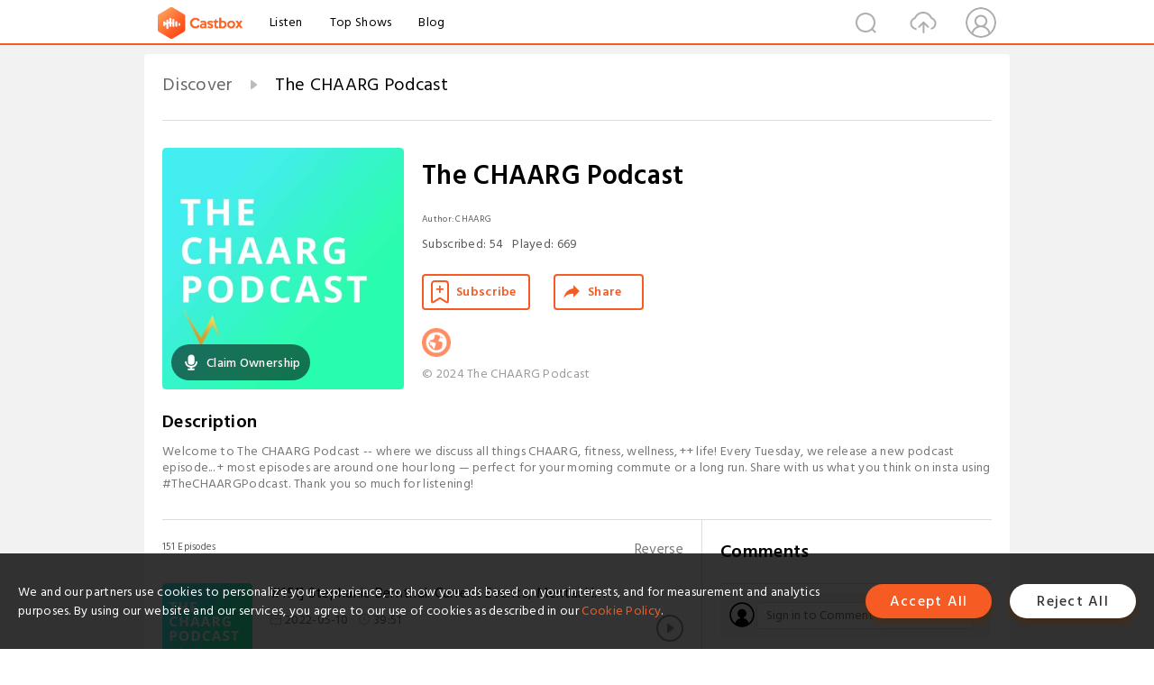

--- FILE ---
content_type: text/html; charset=utf-8
request_url: https://castbox.fm/channel/id968022?utm_campaign=ex_share_ch&utm_medium=exlink
body_size: 23648
content:
<!DOCTYPE html>
<html lang="en">
<head>
  <meta charset="utf-8">
  <title>The CHAARG Podcast | Listen Free on Castbox.</title>
  <link rel="canonical" href="https://castbox.fm/channel/The-CHAARG-Podcast-id2214517" >
  <link rel="amphtml" href="https://castbox.fm/channel/The-CHAARG-Podcast-id2214517?amp=1" >
  <link rel="dns-prefetch" href="https//s3.castbox.fm">
  <link rel="dns-prefetch" href="https//everest.castbox.fm">
  <link rel="dns-prefetch" href="https//data.castbox.fm">
  <meta http-equiv="X-UA-Compatible" content="IE=edge,chrome=1">
  <meta name="viewport" content="width=device-width, initial-scale=1, user-scalable=no" >
  
  <link rel="icon" href="https://s3.castbox.fm/app/castbox/static/images/logo_120.png" type="image/x-icon">
  <meta name="apple-mobile-web-app-title" content="Castbox">
  <meta name="apple-mobile-web-app-capable" content="yes">
  <meta name="twitter:site" content="@CastBox_FM" >
  <meta name="twitter:creator" content="@CastBox_FM">
  <meta name="twitter:domain" content="castbox.fm">
  <meta name="twitter:card" content="summary" ><meta property="og:image:width" content="600" ><meta property="og:image:height" content="600" >
  <meta property="twitter:title" content="The CHAARG Podcast | Listen Free on Castbox." >
  <meta property="twitter:image" content="https://is1-ssl.mzstatic.com/image/thumb/Podcasts211/v4/bc/d0/8d/bcd08dd7-1cae-7f06-cece-8e7132918f3c/mza_3089571102923606830.jpg/400x400bb.jpg" >
  <meta property="twitter:description" content="Welcome to The CHAARG Podcast -- where we discuss all things CHAARG, fitness, wellness, ++ life! Every Tuesday, we release a new podcast episode... + mo..." >
  <meta property="al:ios:url" content="castbox://channel/The-CHAARG-Podcast-id2214517" >
  <meta property="al:ios:app_store_id" content="1100218439" >
  <meta property="al:ios:app_name" content="Castbox" >
  <meta property="al:android:url" content="castbox://channel/The-CHAARG-Podcast-id2214517" >
  <meta property="al:android:package" content="fm.castbox.audiobook.radio.podcast" >
  <meta property="al:android:app_name" content="Castbox" >
  <meta property="al:web:url" content="https://castbox.fm/channel/The-CHAARG-Podcast-id2214517" >
  <meta property="fb:app_id" content="1840752496197771" >
  <meta property="og:type" content="article" >
  <meta property="og:site_name" content="Castbox" />
  <meta property="og:url" content="https://castbox.fm/channel/The-CHAARG-Podcast-id2214517" >
  <meta property="og:image" content="https://is1-ssl.mzstatic.com/image/thumb/Podcasts211/v4/bc/d0/8d/bcd08dd7-1cae-7f06-cece-8e7132918f3c/mza_3089571102923606830.jpg/400x400bb.jpg" >
  <meta property="og:title" content="The CHAARG Podcast | Listen Free on Castbox." >
  <meta property="og:description" content="Welcome to The CHAARG Podcast -- where we discuss all things CHAARG, fitness, wellness, ++ life! Every Tuesday, we release a new podcast episode... + mo..." >
  <meta property="twitter:app:id:iphone" content="1243410543">
  <meta property="twitter:app:id:googleplay" content="fm.castbox.audiobook.radio.podcast">
  <meta name="description" content="Welcome to The CHAARG Podcast -- where we discuss all things CHAARG, fitness, wellness, ++ life! Every Tuesday, we release a new podcast episode... + mo..." >
  <meta name="keywords" content="The CHAARG Podcast podcast, Health & Fitness" >
  <meta name="theme-color" content="rgba(27,170,115,1)" />
  <link rel="search" type="application/opensearchdescription+xml" href="https://castbox.fm/opensearch.xml" title="Castbox">
  <script type="application/ld+json">
{"@context":"http://schema.org","@type":"BreadcrumbList","itemListElement":[{"@type":"ListItem","position":1,"item":{"@id":"https://castbox.fm/home","name":"Channels","image":"https://s3.castbox.fm/app/castbox/static/images/logo.png"}},{"@type":"ListItem","position":2,"item":{"@id":"/channel/The-CHAARG-Podcast-id2214517","name":"The CHAARG Podcast","image":"https://is1-ssl.mzstatic.com/image/thumb/Podcasts211/v4/bc/d0/8d/bcd08dd7-1cae-7f06-cece-8e7132918f3c/mza_3089571102923606830.jpg/400x400bb.jpg"}}]}
</script>
  <link href="https://fonts.googleapis.com/css?family=Hind+Siliguri:300,400,500,600" rel="stylesheet"><link rel="stylesheet" type="text/css" href="https://s3.castbox.fm/app/castbox/static/css/slick.min.css" >
  
  <link rel="manifest" id="pwaLink" href="/api/pwa/manifest.json?cid=2214517">
  
  
  <script type='text/javascript'>
    if (document.documentElement.clientWidth <= 720) {
      document.documentElement.style.fontSize = document.documentElement.clientWidth / 7.2 + 'px'
    } else {
      document.documentElement.style.fontSize = '100px'
    }
    window.onloadcallback=function(){}
  </script>
  
  <link data-chunk="global" rel="stylesheet" href="https://s3.castbox.fm/webstatic/css/vendors~global.96c36ed4.chunk.css">
<link data-chunk="global" rel="stylesheet" href="https://s3.castbox.fm/webstatic/css/global.c7478bb9.chunk.css">
<link data-chunk="castbox.main" rel="stylesheet" href="https://s3.castbox.fm/webstatic/css/castbox.main.ed6e5c24.chunk.css">
<link data-chunk="ep" rel="stylesheet" href="https://s3.castbox.fm/webstatic/css/ep.fe499db8.chunk.css">
<link data-chunk="ch" rel="stylesheet" href="https://s3.castbox.fm/webstatic/css/ch.5b8889a4.chunk.css">
</head>
<body>
  <div id="root"><div class="castboxGlobal"><div style="width:0;height:0"><audio style="width:100%;height:100%" preload="auto"></audio></div><div class="castboxMain"><div class="mainBox"><div id="castboxHeader"><div class="castboxHeaderContainer"><div class="nav-item left navLogo"><a href="/?utm_campaign=ex_share_ch&amp;utm_medium=exlink"><img class="logoTextCover" src="https://s3.castbox.fm/webstatic/images/navLogo.c3d5a81b.png"/></a><a class="nav-item link" href="/home?utm_campaign=ex_share_ch&amp;utm_medium=exlink">Listen</a><a class="nav-item link" href="/categories/0?utm_campaign=ex_share_ch&amp;utm_medium=exlink">Top Shows</a><a class="nav-item link" href="/blog">Blog</a></div><div><div class="nav-item right topUserNav"><div class="userNav right"><div class="userNav-icon"><img class="userNav-img" src="https://s3.castbox.fm/webstatic/images/userIcon.06c408dc.png"/></div></div></div><div class="nav-item right upload"><a href="/creator/upload?utm_campaign=ex_share_ch&amp;utm_medium=exlink"><img class="img" src="https://s3.castbox.fm/webstatic/images/upload_icon.521c956a.png"/></a></div><div class="nav-item right search"><img class="img" src="https://s3.castbox.fm/webstatic/images/search_icon.3958760d.png"/></div></div></div></div><div style="padding-bottom:10px;min-height:100vh" id="childrenBox" class="childrenBox"><div class="topCon"></div><div class="topLeftCon"></div><div class="topRightCon"></div><div class="clearfix childContent" id="trackList"><div style="text-align:left" class="guru-breadcrumb"><span class="guru-breadcrumb-item"><span style="max-width:80%" class="breadcrumb-text"><a href="/home">Discover</a></span><img class="breadcrumbImage" src="[data-uri]"/></span><span class="guru-breadcrumb-item active"><span style="max-width:80%" class="breadcrumb-text">The CHAARG Podcast</span></span></div><div class="ch_feed"><div class="ch_feed-top clearfix"><div class="ch_feed-cover" data-ch-id="03058a502943ce996a99799cf33343b7d9125664"><div style="display:inline-block;height:100%;width:100%;overflow:hidden;border-radius:4px;background-color:#A9B8AD" class="coverImgContainer"><img style="display:inline-block;opacity:1;width:100%;height:100%" src="https://is1-ssl.mzstatic.com/image/thumb/Podcasts211/v4/bc/d0/8d/bcd08dd7-1cae-7f06-cece-8e7132918f3c/mza_3089571102923606830.jpg/400x400bb.jpg" class="img" alt="The CHAARG Podcast" title="The CHAARG Podcast"/></div><div style="position:absolute;bottom:22px;left:10px"><div class="claim-modal"><div class="claim-modal-claim-btn"><i class="claim-modal-claim-btn-icon"><img src="https://s3.castbox.fm/e8/fa/80/a2defc4275855754aec42adc5d.svg"/></i><span>Claim Ownership</span></div></div></div></div><div class="ch_feed_info"><h1 title="The CHAARG Podcast" class="ch_feed_info_title"><div id="box-pro-ellipsis-17699148482650" class="box-ellipsis box-ellipsis-lineClamp"><style>#box-pro-ellipsis-17699148482650{-webkit-line-clamp:2;}</style><span>The CHAARG Podcast</span></div></h1><div class="channelInfo"><p class="author">Author<!-- -->: <!-- -->CHAARG</p><span class="count sub_count">Subscribed<!-- -->:<!-- --> <!-- -->54</span><span class="count play_count">Played<!-- -->:<!-- --> <!-- -->669</span></div><div class="funcBtn"><div style="display:inline-block" class=""><div class="subscribeBtn">Subscribe</div></div><span><div class="sharePageBtn">Share</div></span></div><div class="ch_feed-socials"><a rel="nofollow" target="_blank" href="http://soundcloud.com/the-chaarg-podcast"><img class="ch_feed-socials-item" src="https://s3.castbox.fm/webstatic/images/homelink.fb715380.png"/></a></div><div class="ch_feed-copyright">© 2024 The CHAARG Podcast</div><p class="des-title">Description</p><div class="des-con"><div>Welcome to The CHAARG Podcast -- where we discuss all things CHAARG, fitness, wellness, ++ life! Every Tuesday, we release a new podcast episode... + most episodes are around one hour long — perfect for your morning commute or a long run. Share with us what you think on insta using #TheCHAARGPodcast. Thank you so much for listening!</div></div></div></div><div><div style="display:none"></div></div></div><div class="leftContainer"><div class="main"><div class="topRow clearfix"><div class="con"><div class="trackListCon"><div class="clearfix"><div class="trackListCon_title">151<!-- --> Episodes</div><div class="right funcBtn"><span class="funcBtn-item">Reverse</span></div></div><div id="trackListCon_list" class="trackListCon_list"><div><section class="episodeRow opacityinAnimate"><div class="ep-item"><div class="ep-item-cover"><a href="/episode/151]-Stephanie-Bernthal%3A-Current-Events%2C-Mental-Health%2C-%2B-Finding-Connection-Post-COVID-19-id2214517-id493629525"><div style="display:inline-block;height:100%;width:100%;overflow:hidden;border-radius:4px;background-color:#A9B8AD" class="coverImgContainer"><img style="display:inline-block;opacity:1;width:100%;height:100%" src="https://is1-ssl.mzstatic.com/image/thumb/Podcasts211/v4/bc/d0/8d/bcd08dd7-1cae-7f06-cece-8e7132918f3c/mza_3089571102923606830.jpg/400x400bb.jpg" class="image" alt="#151] Stephanie Bernthal: Current Events, Mental Health, + Finding Connection Post COVID-19" title="#151] Stephanie Bernthal: Current Events, Mental Health, + Finding Connection Post COVID-19"/></div></a></div><div class="ep-item-con"><a href="/episode/151]-Stephanie-Bernthal%3A-Current-Events%2C-Mental-Health%2C-%2B-Finding-Connection-Post-COVID-19-id2214517-id493629525"><p title="#151] Stephanie Bernthal: Current Events, Mental Health, + Finding Connection Post COVID-19" class="ep-item-con-title"><span class="ellipsis" style="display:inline-block">#151] Stephanie Bernthal: Current Events, Mental Health, + Finding Connection Post COVID-19</span></p></a><p class="ep-item-con-des"><span class="item icon date">2022-05-10</span><span class="item icon time">39:51</span><span class="item"></span></p><div class="ep-item-con-btns"><p class="btn-item like"></p><span class="btn-item add-2epl"><div class="playlists-modal"><div class="playlists-modal-target"><div class="add-2epl-btn"></div></div></div></span><span class="btn-item add-2epl more-point"><div class="playlists-modal"><div class="playlists-modal-target"><div class="add-2epl-btn epl-more-action"></div></div></div></span></div></div><div class="ep-item-ctrls"><a class="ctrlItem play" href="/episode/151]-Stephanie-Bernthal%3A-Current-Events%2C-Mental-Health%2C-%2B-Finding-Connection-Post-COVID-19-id2214517-id493629525"></a></div></div><div class="audiobox"></div><div class="ep-item-desmodal"><div class="ep-item-desmodal-con">Stephanie Bernthal [@beyondsportcoaching] is a professional counselor + former D1 field hockey coach who shares more about how current events + social media are affecting college students mental health as well tips for being an informed consumer of the media around us.  Notes:  -- Insta Account To Check Out: @AllSidesNow -- Self Compassion Practices: SelfCompassion.org  -- Follow Stephanie: @Beyondsportcoaching  -- Reach out to Stephanie: BeyondSportCoaching@gmail.com</div></div></section><section class="episodeRow opacityinAnimate"><div class="ep-item"><div class="ep-item-cover"><a href="/episode/150]-Colleen-Bordeaux%3A-Confidence%2C-Growth-Incubator-%2B-Career-Sabbatical-id2214517-id465910295"><div style="display:inline-block;height:100%;width:100%;overflow:hidden;border-radius:4px;background-color:#A9B8AD" class="coverImgContainer"><img style="display:inline-block;opacity:1;width:100%;height:100%" src="https://is1-ssl.mzstatic.com/image/thumb/Podcasts211/v4/bc/d0/8d/bcd08dd7-1cae-7f06-cece-8e7132918f3c/mza_3089571102923606830.jpg/400x400bb.jpg" class="image" alt="#150] Colleen Bordeaux: Confidence, Growth Incubator + Career Sabbatical" title="#150] Colleen Bordeaux: Confidence, Growth Incubator + Career Sabbatical"/></div></a></div><div class="ep-item-con"><a href="/episode/150]-Colleen-Bordeaux%3A-Confidence%2C-Growth-Incubator-%2B-Career-Sabbatical-id2214517-id465910295"><p title="#150] Colleen Bordeaux: Confidence, Growth Incubator + Career Sabbatical" class="ep-item-con-title"><span class="ellipsis" style="display:inline-block">#150] Colleen Bordeaux: Confidence, Growth Incubator + Career Sabbatical</span></p></a><p class="ep-item-con-des"><span class="item icon date">2022-02-07</span><span class="item icon time">01:15:43</span><span class="item"></span></p><div class="ep-item-con-btns"><p class="btn-item like"></p><span class="btn-item add-2epl"><div class="playlists-modal"><div class="playlists-modal-target"><div class="add-2epl-btn"></div></div></div></span><span class="btn-item add-2epl more-point"><div class="playlists-modal"><div class="playlists-modal-target"><div class="add-2epl-btn epl-more-action"></div></div></div></span></div></div><div class="ep-item-ctrls"><a class="ctrlItem play" href="/episode/150]-Colleen-Bordeaux%3A-Confidence%2C-Growth-Incubator-%2B-Career-Sabbatical-id2214517-id465910295"></a></div></div><div class="audiobox"></div><div class="ep-item-desmodal"><div class="ep-item-desmodal-con">Colleen Bordeaux [@colleenbordeaux] is BACK on the podcast... this time, talking about her move to LA, what she learned during her career sabbatical + her newest community: Growth Incubator. Colleen&#x27;s passion is exploring social + emotional intelligence + making work better for humans. If you loved this episode, make sure to check out The CHAARG Podcast Episode #89 + read her book &quot;Am I Doing This Right?&quot; Notes: -- Am I Doing This Right? -- #89 With Colleen: Am I Doing This Right? -- #80 With...</div></div></section><section class="episodeRow opacityinAnimate"><div class="ep-item"><div class="ep-item-cover"><a href="/episode/149]-David-Sherry%3A-Money%2C-Mental-Health-%2B-Marriage-id2214517-id455989486"><div style="display:inline-block;height:100%;width:100%;overflow:hidden;border-radius:4px;background-color:#A9B8AD" class="coverImgContainer"><img style="display:inline-block;opacity:1;width:100%;height:100%" src="https://is1-ssl.mzstatic.com/image/thumb/Podcasts211/v4/bc/d0/8d/bcd08dd7-1cae-7f06-cece-8e7132918f3c/mza_3089571102923606830.jpg/400x400bb.jpg" class="image" alt="#149] David Sherry: Money, Mental Health + Marriage" title="#149] David Sherry: Money, Mental Health + Marriage"/></div></a></div><div class="ep-item-con"><a href="/episode/149]-David-Sherry%3A-Money%2C-Mental-Health-%2B-Marriage-id2214517-id455989486"><p title="#149] David Sherry: Money, Mental Health + Marriage" class="ep-item-con-title"><span class="ellipsis" style="display:inline-block">#149] David Sherry: Money, Mental Health + Marriage</span></p></a><p class="ep-item-con-des"><span class="item icon date">2022-01-03</span><span class="item icon time">01:13:58</span><span class="item"></span></p><div class="ep-item-con-btns"><p class="btn-item like"></p><span class="btn-item add-2epl"><div class="playlists-modal"><div class="playlists-modal-target"><div class="add-2epl-btn"></div></div></div></span><span class="btn-item add-2epl more-point"><div class="playlists-modal"><div class="playlists-modal-target"><div class="add-2epl-btn epl-more-action"></div></div></div></span></div></div><div class="ep-item-ctrls"><a class="ctrlItem play" href="/episode/149]-David-Sherry%3A-Money%2C-Mental-Health-%2B-Marriage-id2214517-id455989486"></a></div></div><div class="audiobox"></div><div class="ep-item-desmodal"><div class="ep-item-desmodal-con">David Sherry [@brandswell], a brand consultant + coach, shares advice on the *three M&#x27;s* -- money, mental health, + marriage. Something to note: David is not a financial advisor or licensed therapist... in this episode, he shares his own philosophies + opinions based on his own exploration! Notes: -- Connect With David On Twitter: @_brandswell -- David&#x27;s Newsletter -- More On David -- #112 with David: The &quot;Choose Yourself&quot; Method, Building A Brand, + Finding Mentors -- #113 with David: Coachi...</div></div></section><section class="episodeRow opacityinAnimate"><div class="ep-item"><div class="ep-item-cover"><a href="/episode/148]-Pierre-DeBar%3A-Heart-Intelligence%2C-Visualization%2C-%2B-Grounding-id2214517-id447772275"><div style="display:inline-block;height:100%;width:100%;overflow:hidden;border-radius:4px;background-color:#A9B8AD" class="coverImgContainer"><img style="display:inline-block;opacity:1;width:100%;height:100%" src="https://is1-ssl.mzstatic.com/image/thumb/Podcasts211/v4/bc/d0/8d/bcd08dd7-1cae-7f06-cece-8e7132918f3c/mza_3089571102923606830.jpg/400x400bb.jpg" class="image" alt="#148] Pierre DeBar: Heart Intelligence, Visualization, + Grounding" title="#148] Pierre DeBar: Heart Intelligence, Visualization, + Grounding"/></div></a></div><div class="ep-item-con"><a href="/episode/148]-Pierre-DeBar%3A-Heart-Intelligence%2C-Visualization%2C-%2B-Grounding-id2214517-id447772275"><p title="#148] Pierre DeBar: Heart Intelligence, Visualization, + Grounding" class="ep-item-con-title"><span class="ellipsis" style="display:inline-block">#148] Pierre DeBar: Heart Intelligence, Visualization, + Grounding</span></p></a><p class="ep-item-con-des"><span class="item icon date">2021-12-04</span><span class="item icon time">01:17:23</span><span class="item"></span></p><div class="ep-item-con-btns"><p class="btn-item like"></p><span class="btn-item add-2epl"><div class="playlists-modal"><div class="playlists-modal-target"><div class="add-2epl-btn"></div></div></div></span><span class="btn-item add-2epl more-point"><div class="playlists-modal"><div class="playlists-modal-target"><div class="add-2epl-btn epl-more-action"></div></div></div></span></div></div><div class="ep-item-ctrls"><a class="ctrlItem play" href="/episode/148]-Pierre-DeBar%3A-Heart-Intelligence%2C-Visualization%2C-%2B-Grounding-id2214517-id447772275"></a></div></div><div class="audiobox"></div><div class="ep-item-desmodal"><div class="ep-item-desmodal-con">Pierre DeBar, bodyworker + mindset coach, talks all about the power of the mind + body connection... + how tapping into your heart is the most powerful tool of all. He shares specific tips + tools on how to access heart intelligence -- grounding, hypnosis, journaling, breathwork, + more!  Notes: -- Book An Appointment With Pierre -- Book Recs: The Celestine Prophecy, The Anatomy of The Spirit -- Barbara Brennan School Of Healing -- Energy Medicine University -- Heart Math Institute -- Bo...</div></div></section><section class="episodeRow opacityinAnimate"><div class="ep-item"><div class="ep-item-cover"><a href="/episode/147]-Lauren%2C-The-Modern-Astrologer%3A-Feng-Shui%2C-2022-Predictions%2C-%2B-Spirit-Babies-id2214517-id437237901"><div style="display:inline-block;height:100%;width:100%;overflow:hidden;border-radius:4px;background-color:#A9B8AD" class="coverImgContainer"><img style="display:inline-block;opacity:1;width:100%;height:100%" src="https://is1-ssl.mzstatic.com/image/thumb/Podcasts211/v4/bc/d0/8d/bcd08dd7-1cae-7f06-cece-8e7132918f3c/mza_3089571102923606830.jpg/400x400bb.jpg" class="image" alt="#147] Lauren, The Modern Astrologer: Feng Shui, 2022 Predictions, + Spirit Babies" title="#147] Lauren, The Modern Astrologer: Feng Shui, 2022 Predictions, + Spirit Babies"/></div></a></div><div class="ep-item-con"><a href="/episode/147]-Lauren%2C-The-Modern-Astrologer%3A-Feng-Shui%2C-2022-Predictions%2C-%2B-Spirit-Babies-id2214517-id437237901"><p title="#147] Lauren, The Modern Astrologer: Feng Shui, 2022 Predictions, + Spirit Babies" class="ep-item-con-title"><span class="ellipsis" style="display:inline-block">#147] Lauren, The Modern Astrologer: Feng Shui, 2022 Predictions, + Spirit Babies</span></p></a><p class="ep-item-con-des"><span class="item icon date">2021-10-30</span><span class="item icon time">01:04:45</span><span class="item"></span></p><div class="ep-item-con-btns"><p class="btn-item like"></p><span class="btn-item add-2epl"><div class="playlists-modal"><div class="playlists-modal-target"><div class="add-2epl-btn"></div></div></div></span><span class="btn-item add-2epl more-point"><div class="playlists-modal"><div class="playlists-modal-target"><div class="add-2epl-btn epl-more-action"></div></div></div></span></div></div><div class="ep-item-ctrls"><a class="ctrlItem play" href="/episode/147]-Lauren%2C-The-Modern-Astrologer%3A-Feng-Shui%2C-2022-Predictions%2C-%2B-Spirit-Babies-id2214517-id437237901"></a></div></div><div class="audiobox"></div><div class="ep-item-desmodal"><div class="ep-item-desmodal-con">Lauren [@themodernastrologer] is back on the podcast... talking about one of her newest passions: feng shui! Of course, we also talk about astrology, her 2022 predictions, + spirit babies ; ). Lauren has a new group astrology community -- Astro Curious, that you should definitely check out!  Notes:  -- Book A Reading With Lauren: themodernastrologer.com -- Episode #78 With Lauren: Human Design, Energy, + Elisabeth&#x27;s Reading -- Episode #58 With Lauren: Birth Charts, Saturn Return, + Moon ...</div></div></section><section class="episodeRow opacityinAnimate"><div class="ep-item"><div class="ep-item-cover"><a href="/episode/146]-Katie-Daleabout%3A-Let-It-Out%2C-Podcasting%2C-%2B-Romantic-Breakups-id2214517-id426247891"><div style="display:inline-block;height:100%;width:100%;overflow:hidden;border-radius:4px;background-color:#A9B8AD" class="coverImgContainer"><img style="display:inline-block;opacity:1;width:100%;height:100%" src="https://is1-ssl.mzstatic.com/image/thumb/Podcasts211/v4/bc/d0/8d/bcd08dd7-1cae-7f06-cece-8e7132918f3c/mza_3089571102923606830.jpg/400x400bb.jpg" class="image" alt="#146] Katie Daleabout: Let It Out, Podcasting, + Romantic Breakups" title="#146] Katie Daleabout: Let It Out, Podcasting, + Romantic Breakups"/></div></a></div><div class="ep-item-con"><a href="/episode/146]-Katie-Daleabout%3A-Let-It-Out%2C-Podcasting%2C-%2B-Romantic-Breakups-id2214517-id426247891"><p title="#146] Katie Daleabout: Let It Out, Podcasting, + Romantic Breakups" class="ep-item-con-title"><span class="ellipsis" style="display:inline-block">#146] Katie Daleabout: Let It Out, Podcasting, + Romantic Breakups</span></p></a><p class="ep-item-con-des"><span class="item icon date">2021-09-23</span><span class="item icon time">01:36:42</span><span class="item"></span></p><div class="ep-item-con-btns"><p class="btn-item like"></p><span class="btn-item add-2epl"><div class="playlists-modal"><div class="playlists-modal-target"><div class="add-2epl-btn"></div></div></div></span><span class="btn-item add-2epl more-point"><div class="playlists-modal"><div class="playlists-modal-target"><div class="add-2epl-btn epl-more-action"></div></div></div></span></div></div><div class="ep-item-ctrls"><a class="ctrlItem play" href="/episode/146]-Katie-Daleabout%3A-Let-It-Out%2C-Podcasting%2C-%2B-Romantic-Breakups-id2214517-id426247891"></a></div></div><div class="audiobox"></div><div class="ep-item-desmodal"><div class="ep-item-desmodal-con">Katie Daleabout [@katiedaleabout], author + podcast host of Let It Out [+ co-host of Spiraling], started one of the first health + wellness podcasts ever! She shares what podcasting was like *back in the day* + how her career path has evolved. One of her career pivots was starting *kits&quot; for her community -- two of them being on breakups, which we deeply explore in this episode. Use code CHAARG for 50% off any of her kits! Notes: -- Katie&#x27;s Website -- Let It Out Podcast + Spiraling Podcast  -...</div></div></section><section class="episodeRow opacityinAnimate"><div class="ep-item"><div class="ep-item-cover"><a href="/episode/145]-Paige-Willis%3A-Undone%2C-Yoga%2C-%2B-Toxic-Positivity-id2214517-id416076461"><div style="display:inline-block;height:100%;width:100%;overflow:hidden;border-radius:4px;background-color:#A9B8AD" class="coverImgContainer"><img style="display:inline-block;opacity:1;width:100%;height:100%" src="https://is1-ssl.mzstatic.com/image/thumb/Podcasts211/v4/bc/d0/8d/bcd08dd7-1cae-7f06-cece-8e7132918f3c/mza_3089571102923606830.jpg/400x400bb.jpg" class="image" alt="#145] Paige Willis: Undone, Yoga, + Toxic Positivity" title="#145] Paige Willis: Undone, Yoga, + Toxic Positivity"/></div></a></div><div class="ep-item-con"><a href="/episode/145]-Paige-Willis%3A-Undone%2C-Yoga%2C-%2B-Toxic-Positivity-id2214517-id416076461"><p title="#145] Paige Willis: Undone, Yoga, + Toxic Positivity" class="ep-item-con-title"><span class="ellipsis" style="display:inline-block">#145] Paige Willis: Undone, Yoga, + Toxic Positivity</span></p></a><p class="ep-item-con-des"><span class="item icon date">2021-08-17</span><span class="item icon time">01:08:42</span><span class="item"></span></p><div class="ep-item-con-btns"><p class="btn-item like"></p><span class="btn-item add-2epl"><div class="playlists-modal"><div class="playlists-modal-target"><div class="add-2epl-btn"></div></div></div></span><span class="btn-item add-2epl more-point"><div class="playlists-modal"><div class="playlists-modal-target"><div class="add-2epl-btn epl-more-action"></div></div></div></span></div></div><div class="ep-item-ctrls"><a class="ctrlItem play" href="/episode/145]-Paige-Willis%3A-Undone%2C-Yoga%2C-%2B-Toxic-Positivity-id2214517-id416076461"></a></div></div><div class="audiobox"></div><div class="ep-item-desmodal"><div class="ep-item-desmodal-con">Paige Willis [@paigeawillis], founder of Undone, shares her yoga journey that eventually led her start Undone, how her relationship with God has influenced her as a yoga teacher, why the corporate world has been a gift to her, her thoughts on Black representation in the wellness space + how the wellness industry can be more inclusive, + so much more! If you&#x27;re in Chicago, take one of Paige&#x27;s classes at Y7!  Notes: -- Undone [@undonebypaige] -- Y7 Studio</div></div></section><section class="episodeRow opacityinAnimate"><div class="ep-item"><div class="ep-item-cover"><a href="/episode/144]-Natty-Donohue%3A-Hitting-Rock-Bottom%2C-Finding-CHAARG%2C-%2B-Starting-A-Chapter-id2214517-id406201522"><div style="display:inline-block;height:100%;width:100%;overflow:hidden;border-radius:4px;background-color:#A9B8AD" class="coverImgContainer"><img style="display:inline-block;opacity:1;width:100%;height:100%" src="https://is1-ssl.mzstatic.com/image/thumb/Podcasts211/v4/bc/d0/8d/bcd08dd7-1cae-7f06-cece-8e7132918f3c/mza_3089571102923606830.jpg/400x400bb.jpg" class="image" alt="#144] Natty Donohue: Hitting Rock Bottom, Finding CHAARG, + Starting A Chapter" title="#144] Natty Donohue: Hitting Rock Bottom, Finding CHAARG, + Starting A Chapter"/></div></a></div><div class="ep-item-con"><a href="/episode/144]-Natty-Donohue%3A-Hitting-Rock-Bottom%2C-Finding-CHAARG%2C-%2B-Starting-A-Chapter-id2214517-id406201522"><p title="#144] Natty Donohue: Hitting Rock Bottom, Finding CHAARG, + Starting A Chapter" class="ep-item-con-title"><span class="ellipsis" style="display:inline-block">#144] Natty Donohue: Hitting Rock Bottom, Finding CHAARG, + Starting A Chapter</span></p></a><p class="ep-item-con-des"><span class="item icon date">2021-07-20</span><span class="item icon time">01:03:06</span><span class="item"></span></p><div class="ep-item-con-btns"><p class="btn-item like"></p><span class="btn-item add-2epl"><div class="playlists-modal"><div class="playlists-modal-target"><div class="add-2epl-btn"></div></div></div></span><span class="btn-item add-2epl more-point"><div class="playlists-modal"><div class="playlists-modal-target"><div class="add-2epl-btn epl-more-action"></div></div></div></span></div></div><div class="ep-item-ctrls"><a class="ctrlItem play" href="/episode/144]-Natty-Donohue%3A-Hitting-Rock-Bottom%2C-Finding-CHAARG%2C-%2B-Starting-A-Chapter-id2214517-id406201522"></a></div></div><div class="audiobox"></div><div class="ep-item-desmodal"><div class="ep-item-desmodal-con">*Trigger Warning: This episode will include discussion of disordered eating  Natty Donohue [@fit.by.nat.inchaarg] shares her vulnerable story of hitting rock bottom -- which soon led her to find CHAARG + start a CHAARG Chapter at West Chester. She shares how CHAARG changed her life [+ her campus!], + gives many tips to Ambassadors! Natty is now the New Chapter Trainer at CHAARG, + shares more about that role, as well!  Notes: -- Start A CHAARG Chapter! *Apps Due = August 15</div></div></section><section class="episodeRow opacityinAnimate"><div class="ep-item"><div class="ep-item-cover"><a href="/episode/143]-Lindsey-Simcik%3A-Almost-30-Podcast%2C-SoulCycle%2C-%2B-Sacredness-Of-Being-Single-id2214517-id399138092"><div style="display:inline-block;height:100%;width:100%;overflow:hidden;border-radius:4px;background-color:#A9B8AD" class="coverImgContainer"><img style="display:inline-block;opacity:1;width:100%;height:100%" src="https://is1-ssl.mzstatic.com/image/thumb/Podcasts211/v4/bc/d0/8d/bcd08dd7-1cae-7f06-cece-8e7132918f3c/mza_3089571102923606830.jpg/400x400bb.jpg" class="image" alt="#143] Lindsey Simcik: Almost 30 Podcast, SoulCycle, + Sacredness Of Being Single" title="#143] Lindsey Simcik: Almost 30 Podcast, SoulCycle, + Sacredness Of Being Single"/></div></a></div><div class="ep-item-con"><a href="/episode/143]-Lindsey-Simcik%3A-Almost-30-Podcast%2C-SoulCycle%2C-%2B-Sacredness-Of-Being-Single-id2214517-id399138092"><p title="#143] Lindsey Simcik: Almost 30 Podcast, SoulCycle, + Sacredness Of Being Single" class="ep-item-con-title"><span class="ellipsis" style="display:inline-block">#143] Lindsey Simcik: Almost 30 Podcast, SoulCycle, + Sacredness Of Being Single</span></p></a><p class="ep-item-con-des"><span class="item icon date">2021-06-28</span><span class="item icon time">01:02:59</span><span class="item"></span></p><div class="ep-item-con-btns"><p class="btn-item like"></p><span class="btn-item add-2epl"><div class="playlists-modal"><div class="playlists-modal-target"><div class="add-2epl-btn"></div></div></div></span><span class="btn-item add-2epl more-point"><div class="playlists-modal"><div class="playlists-modal-target"><div class="add-2epl-btn epl-more-action"></div></div></div></span></div></div><div class="ep-item-ctrls"><a class="ctrlItem play" href="/episode/143]-Lindsey-Simcik%3A-Almost-30-Podcast%2C-SoulCycle%2C-%2B-Sacredness-Of-Being-Single-id2214517-id399138092"></a></div></div><div class="audiobox"></div><div class="ep-item-desmodal"><div class="ep-item-desmodal-con">Lindsey Simcik [@lindseysimcik], host + co-founder of Almost 30, shares her career journey that ultimately led her to start Almost 30, moving from NY to CA + then back to NY,  how speaking her truth related to clearing up her skin, why she started the course &quot;Sacredness Of Being Single&quot; + all the gifts she learned during her season of being single, + so much more!  *33.40: If you want to head straight to the Q+A On Sacredness Of Being Single! Notes: -- Almost 30 Podcast -- Join The Cours...</div></div></section><section class="episodeRow opacityinAnimate"><div class="ep-item"><div class="ep-item-cover"><a href="/episode/142]-Abby-Perez%3A-PTSD%2C-Boundaries%2C-%2B-Activism-In-College-id2214517-id387334985"><div style="display:inline-block;height:100%;width:100%;overflow:hidden;border-radius:4px;background-color:#A9B8AD" class="coverImgContainer"><img style="display:inline-block;opacity:1;width:100%;height:100%" src="https://is1-ssl.mzstatic.com/image/thumb/Podcasts211/v4/bc/d0/8d/bcd08dd7-1cae-7f06-cece-8e7132918f3c/mza_3089571102923606830.jpg/400x400bb.jpg" class="image" alt="#142] Abby Perez: PTSD, Boundaries, + Activism In College" title="#142] Abby Perez: PTSD, Boundaries, + Activism In College"/></div></a></div><div class="ep-item-con"><a href="/episode/142]-Abby-Perez%3A-PTSD%2C-Boundaries%2C-%2B-Activism-In-College-id2214517-id387334985"><p title="#142] Abby Perez: PTSD, Boundaries, + Activism In College" class="ep-item-con-title"><span class="ellipsis" style="display:inline-block">#142] Abby Perez: PTSD, Boundaries, + Activism In College</span></p></a><p class="ep-item-con-des"><span class="item icon date">2021-05-31</span><span class="item icon time">01:01:22</span><span class="item"></span></p><div class="ep-item-con-btns"><p class="btn-item like"></p><span class="btn-item add-2epl"><div class="playlists-modal"><div class="playlists-modal-target"><div class="add-2epl-btn"></div></div></div></span><span class="btn-item add-2epl more-point"><div class="playlists-modal"><div class="playlists-modal-target"><div class="add-2epl-btn epl-more-action"></div></div></div></span></div></div><div class="ep-item-ctrls"><a class="ctrlItem play" href="/episode/142]-Abby-Perez%3A-PTSD%2C-Boundaries%2C-%2B-Activism-In-College-id2214517-id387334985"></a></div></div><div class="audiobox"></div><div class="ep-item-desmodal"><div class="ep-item-desmodal-con">*Trigger warning: this episode will include discussion of PTSD + relationship abuse [04.30 - 28.00]  Abby Perez [@ab_solutely] is a CHAARG member at UIC... + used to be on exec at Creighton, as well! She&#x27;s a mental health + activism advocate. Abby shares her mental health journey, why she decided to take a gap year, + advice on activism in college. She is so inspiring + welcomes everyone to reach out to her, especially to discuss volunteering!  &quot;The world took me where I needed to be + I coul...</div></div></section><section class="episodeRow opacityinAnimate"><div class="ep-item"><div class="ep-item-cover"><a href="/episode/141]-Alissa-Becker%3A-How-To-Find-A-Therapist%2C-Affordable-Therapy-Options%2C-%2B-Mental-Health-Support-id2214517-id383332096"><div style="display:inline-block;height:100%;width:100%;overflow:hidden;border-radius:4px;background-color:#A9B8AD" class="coverImgContainer"><img style="display:inline-block;opacity:1;width:100%;height:100%" src="https://is1-ssl.mzstatic.com/image/thumb/Podcasts211/v4/bc/d0/8d/bcd08dd7-1cae-7f06-cece-8e7132918f3c/mza_3089571102923606830.jpg/400x400bb.jpg" class="image" alt="#141] Alissa Becker: How To Find A Therapist, Affordable Therapy Options, + Mental Health Support" title="#141] Alissa Becker: How To Find A Therapist, Affordable Therapy Options, + Mental Health Support"/></div></a></div><div class="ep-item-con"><a href="/episode/141]-Alissa-Becker%3A-How-To-Find-A-Therapist%2C-Affordable-Therapy-Options%2C-%2B-Mental-Health-Support-id2214517-id383332096"><p title="#141] Alissa Becker: How To Find A Therapist, Affordable Therapy Options, + Mental Health Support" class="ep-item-con-title"><span class="ellipsis" style="display:inline-block">#141] Alissa Becker: How To Find A Therapist, Affordable Therapy Options, + Mental Health Support</span></p></a><p class="ep-item-con-des"><span class="item icon date">2021-05-17</span><span class="item icon time">43:04</span><span class="item"></span></p><div class="ep-item-con-btns"><p class="btn-item like"></p><span class="btn-item add-2epl"><div class="playlists-modal"><div class="playlists-modal-target"><div class="add-2epl-btn"></div></div></div></span><span class="btn-item add-2epl more-point"><div class="playlists-modal"><div class="playlists-modal-target"><div class="add-2epl-btn epl-more-action"></div></div></div></span></div></div><div class="ep-item-ctrls"><a class="ctrlItem play" href="/episode/141]-Alissa-Becker%3A-How-To-Find-A-Therapist%2C-Affordable-Therapy-Options%2C-%2B-Mental-Health-Support-id2214517-id383332096"></a></div></div><div class="audiobox"></div><div class="ep-item-desmodal"><div class="ep-item-desmodal-con">Alissa [@alissaannbeck] is a mental health therapist who answers all of your questions on therapy -- how to find a therapist, affordable therapy options, how to support a friend in therapy, + more!   Notes: -- Get In Touch With Alissa: abecker@urbanbalance.com -- Episode #2 With Alissa: What&#x27;s It Really Like To Be A CHAARG Ambassador? -- Episode #69: Live Mental Health Month Panel  -- Episode #93 With Alissa: Anxiety, Therapy, + Career Transitions -- Therapists To Follow: Sara Kuburić, MA, CC...</div></div></section><section class="episodeRow opacityinAnimate"><div class="ep-item"><div class="ep-item-cover"><a href="/episode/140]-Women&#x27;s-Health-[Part-Two!]%3A-Menstrual-Health%2C-STDs%2C-%2B-Cycle-Syncing-id2214517-id378818469"><div style="display:inline-block;height:100%;width:100%;overflow:hidden;border-radius:4px;background-color:#A9B8AD" class="coverImgContainer"><img style="display:inline-block;opacity:1;width:100%;height:100%" src="https://is1-ssl.mzstatic.com/image/thumb/Podcasts211/v4/bc/d0/8d/bcd08dd7-1cae-7f06-cece-8e7132918f3c/mza_3089571102923606830.jpg/400x400bb.jpg" class="image" alt="#140] Women&#x27;s Health [Part Two!]: Menstrual Health, STDs, + Cycle Syncing" title="#140] Women&#x27;s Health [Part Two!]: Menstrual Health, STDs, + Cycle Syncing"/></div></a></div><div class="ep-item-con"><a href="/episode/140]-Women&#x27;s-Health-[Part-Two!]%3A-Menstrual-Health%2C-STDs%2C-%2B-Cycle-Syncing-id2214517-id378818469"><p title="#140] Women&#x27;s Health [Part Two!]: Menstrual Health, STDs, + Cycle Syncing" class="ep-item-con-title"><span class="ellipsis" style="display:inline-block">#140] Women&#x27;s Health [Part Two!]: Menstrual Health, STDs, + Cycle Syncing</span></p></a><p class="ep-item-con-des"><span class="item icon date">2021-05-03</span><span class="item icon time">01:07:19</span><span class="item"></span></p><div class="ep-item-con-btns"><p class="btn-item like"></p><span class="btn-item add-2epl"><div class="playlists-modal"><div class="playlists-modal-target"><div class="add-2epl-btn"></div></div></div></span><span class="btn-item add-2epl more-point"><div class="playlists-modal"><div class="playlists-modal-target"><div class="add-2epl-btn epl-more-action"></div></div></div></span></div></div><div class="ep-item-ctrls"><a class="ctrlItem play" href="/episode/140]-Women&#x27;s-Health-[Part-Two!]%3A-Menstrual-Health%2C-STDs%2C-%2B-Cycle-Syncing-id2214517-id378818469"></a></div></div><div class="audiobox"></div><div class="ep-item-desmodal"><div class="ep-item-desmodal-con">Anna Goldman [@inner.glowing], a holistic women&#x27;s health NP, is back on the podcast answering all of your questions on women&#x27;s health -- from advice on women&#x27;s health conditions like STDs + cysts... to fertility awareness + menstrual health, + more! Notes: -- Prenatal Vitamins: One A Day, MyKind -- Menstrual Products: Honest Tampons, Thinx Underwear, Cramp Bark, Spearmint Tea, Vitamin B Complex, Vitax -- Book Rec: Women Code-- Aviva Romm MD -- Natural Cycles App -- Mama Glow -- #130 With Anna...</div></div></section><section class="episodeRow opacityinAnimate"><div class="ep-item"><div class="ep-item-cover"><a href="/episode/139]-Romantic-Relationships%3A-Love-Languages%2C-Codependency%2C-%2B-Navigating-Mental-Health-As-A-Couple-id2214517-id374316761"><div style="display:inline-block;height:100%;width:100%;overflow:hidden;border-radius:4px;background-color:#A9B8AD" class="coverImgContainer"><img style="display:inline-block;opacity:1;width:100%;height:100%" src="https://is1-ssl.mzstatic.com/image/thumb/Podcasts211/v4/bc/d0/8d/bcd08dd7-1cae-7f06-cece-8e7132918f3c/mza_3089571102923606830.jpg/400x400bb.jpg" class="image" alt="#139] Romantic Relationships: Love Languages, Codependency, + Navigating Mental Health As A Couple" title="#139] Romantic Relationships: Love Languages, Codependency, + Navigating Mental Health As A Couple"/></div></a></div><div class="ep-item-con"><a href="/episode/139]-Romantic-Relationships%3A-Love-Languages%2C-Codependency%2C-%2B-Navigating-Mental-Health-As-A-Couple-id2214517-id374316761"><p title="#139] Romantic Relationships: Love Languages, Codependency, + Navigating Mental Health As A Couple" class="ep-item-con-title"><span class="ellipsis" style="display:inline-block">#139] Romantic Relationships: Love Languages, Codependency, + Navigating Mental Health As A Couple</span></p></a><p class="ep-item-con-des"><span class="item icon date">2021-04-18</span><span class="item icon time">01:28:02</span><span class="item"></span></p><div class="ep-item-con-btns"><p class="btn-item like"></p><span class="btn-item add-2epl"><div class="playlists-modal"><div class="playlists-modal-target"><div class="add-2epl-btn"></div></div></div></span><span class="btn-item add-2epl more-point"><div class="playlists-modal"><div class="playlists-modal-target"><div class="add-2epl-btn epl-more-action"></div></div></div></span></div></div><div class="ep-item-ctrls"><a class="ctrlItem play" href="/episode/139]-Romantic-Relationships%3A-Love-Languages%2C-Codependency%2C-%2B-Navigating-Mental-Health-As-A-Couple-id2214517-id374316761"></a></div></div><div class="audiobox"></div><div class="ep-item-desmodal"><div class="ep-item-desmodal-con">Laura [@laurathomaswrites] + Adrian [@adrian_on_spaceshipearth] are back on the podcast for the third time [!!!] sharing relationship advice. They share: what to do when you&#x27;re in a relationship lull, why it&#x27;s important to give your partner space, what they do when one of them is working with depression, why Adrian doesn&#x27;t like the word &quot;compromise&quot; [+ what to do instead]... + many more specific tools that they use in their relationship! Notes: -- Laura Thomas -- Adrian Reif -- Episode #50 Wi...</div></div></section><section class="episodeRow opacityinAnimate"><div class="ep-item"><div class="ep-item-cover"><a href="/episode/138]-Jackelyn-Ho%3A-Group-Fitness-Training%2C-Rock-Climbing%2C-%2B-POP-Pilates-id2214517-id368647295"><div style="display:inline-block;height:100%;width:100%;overflow:hidden;border-radius:4px;background-color:#A9B8AD" class="coverImgContainer"><img style="display:inline-block;opacity:1;width:100%;height:100%" src="https://is1-ssl.mzstatic.com/image/thumb/Podcasts211/v4/bc/d0/8d/bcd08dd7-1cae-7f06-cece-8e7132918f3c/mza_3089571102923606830.jpg/400x400bb.jpg" class="image" alt="#138] Jackelyn Ho: Group Fitness Training, Rock Climbing, + POP Pilates" title="#138] Jackelyn Ho: Group Fitness Training, Rock Climbing, + POP Pilates"/></div></a></div><div class="ep-item-con"><a href="/episode/138]-Jackelyn-Ho%3A-Group-Fitness-Training%2C-Rock-Climbing%2C-%2B-POP-Pilates-id2214517-id368647295"><p title="#138] Jackelyn Ho: Group Fitness Training, Rock Climbing, + POP Pilates" class="ep-item-con-title"><span class="ellipsis" style="display:inline-block">#138] Jackelyn Ho: Group Fitness Training, Rock Climbing, + POP Pilates</span></p></a><p class="ep-item-con-des"><span class="item icon date">2021-03-29</span><span class="item icon time">01:00:31</span><span class="item"></span></p><div class="ep-item-con-btns"><p class="btn-item like"></p><span class="btn-item add-2epl"><div class="playlists-modal"><div class="playlists-modal-target"><div class="add-2epl-btn"></div></div></div></span><span class="btn-item add-2epl more-point"><div class="playlists-modal"><div class="playlists-modal-target"><div class="add-2epl-btn epl-more-action"></div></div></div></span></div></div><div class="ep-item-ctrls"><a class="ctrlItem play" href="/episode/138]-Jackelyn-Ho%3A-Group-Fitness-Training%2C-Rock-Climbing%2C-%2B-POP-Pilates-id2214517-id368647295"></a></div></div><div class="audiobox"></div><div class="ep-item-desmodal"><div class="ep-item-desmodal-con">Jackelyn Ho [@jackelynho] -- fitness expert + founder of multiple wellness companies, shares her non-conventional entrepreneurship journey... + how she navigated career conversations with her parents. Jackelyn answers all of your questions on group fitness training -- like how to get over the fear of public speaking as an instructor, tells the story of how she fell in love with rock climbing [hint: it has to do with American Ninja Warrior!], + shares what it&#x27;s like to work with her sister, Ca...</div></div></section><section class="episodeRow opacityinAnimate"><div class="ep-item"><div class="ep-item-cover"><a href="/episode/137]-Erin-Gallagher%3A-Have-Her-Back%2C-Sponsors-vs-Mentors%2C-%2B-Moving-Up-In-Your-Career-id2214517-id364413683"><div style="display:inline-block;height:100%;width:100%;overflow:hidden;border-radius:4px;background-color:#A9B8AD" class="coverImgContainer"><img style="display:inline-block;opacity:1;width:100%;height:100%" src="https://is1-ssl.mzstatic.com/image/thumb/Podcasts211/v4/bc/d0/8d/bcd08dd7-1cae-7f06-cece-8e7132918f3c/mza_3089571102923606830.jpg/400x400bb.jpg" class="image" alt="#137] Erin Gallagher: Have Her Back, Sponsors vs Mentors, + Moving Up In Your Career" title="#137] Erin Gallagher: Have Her Back, Sponsors vs Mentors, + Moving Up In Your Career"/></div></a></div><div class="ep-item-con"><a href="/episode/137]-Erin-Gallagher%3A-Have-Her-Back%2C-Sponsors-vs-Mentors%2C-%2B-Moving-Up-In-Your-Career-id2214517-id364413683"><p title="#137] Erin Gallagher: Have Her Back, Sponsors vs Mentors, + Moving Up In Your Career" class="ep-item-con-title"><span class="ellipsis" style="display:inline-block">#137] Erin Gallagher: Have Her Back, Sponsors vs Mentors, + Moving Up In Your Career</span></p></a><p class="ep-item-con-des"><span class="item icon date">2021-03-16</span><span class="item icon time">59:07</span><span class="item"></span></p><div class="ep-item-con-btns"><p class="btn-item like"></p><span class="btn-item add-2epl"><div class="playlists-modal"><div class="playlists-modal-target"><div class="add-2epl-btn"></div></div></div></span><span class="btn-item add-2epl more-point"><div class="playlists-modal"><div class="playlists-modal-target"><div class="add-2epl-btn epl-more-action"></div></div></div></span></div></div><div class="ep-item-ctrls"><a class="ctrlItem play" href="/episode/137]-Erin-Gallagher%3A-Have-Her-Back%2C-Sponsors-vs-Mentors%2C-%2B-Moving-Up-In-Your-Career-id2214517-id364413683"></a></div></div><div class="audiobox"></div><div class="ep-item-desmodal"><div class="ep-item-desmodal-con">Erin Gallagher [@eringogallager], Founding Partner of @haveherback -- shares her career journey that ultimately led to starting Have Her Back. ++ she shares so many amazing career tips: importance of creating &quot;non-traditional&quot; resumes, how to negotiate your salary, why you need to find both sponsors + mentors in your career... + more!  Notes: -- Have Her Back</div></div></section><section class="episodeRow opacityinAnimate"><div class="ep-item"><div class="ep-item-cover"><a href="/episode/136]-Kristine-Schumann%3A-Wondrous-Love%2C-Quarantine-Blessings%2C-%2B-Manifestation-id2214517-id357894059"><div style="display:inline-block;height:100%;width:100%;overflow:hidden;border-radius:4px;background-color:#A9B8AD" class="coverImgContainer"><img style="display:inline-block;opacity:1;width:100%;height:100%" src="https://is1-ssl.mzstatic.com/image/thumb/Podcasts211/v4/bc/d0/8d/bcd08dd7-1cae-7f06-cece-8e7132918f3c/mza_3089571102923606830.jpg/400x400bb.jpg" class="image" alt="#136] Kristine Schumann: Wondrous Love, Quarantine Blessings, + Manifestation" title="#136] Kristine Schumann: Wondrous Love, Quarantine Blessings, + Manifestation"/></div></a></div><div class="ep-item-con"><a href="/episode/136]-Kristine-Schumann%3A-Wondrous-Love%2C-Quarantine-Blessings%2C-%2B-Manifestation-id2214517-id357894059"><p title="#136] Kristine Schumann: Wondrous Love, Quarantine Blessings, + Manifestation" class="ep-item-con-title"><span class="ellipsis" style="display:inline-block">#136] Kristine Schumann: Wondrous Love, Quarantine Blessings, + Manifestation</span></p></a><p class="ep-item-con-des"><span class="item icon date">2021-02-22</span><span class="item icon time">54:19</span><span class="item"></span></p><div class="ep-item-con-btns"><p class="btn-item like"></p><span class="btn-item add-2epl"><div class="playlists-modal"><div class="playlists-modal-target"><div class="add-2epl-btn"></div></div></div></span><span class="btn-item add-2epl more-point"><div class="playlists-modal"><div class="playlists-modal-target"><div class="add-2epl-btn epl-more-action"></div></div></div></span></div></div><div class="ep-item-ctrls"><a class="ctrlItem play" href="/episode/136]-Kristine-Schumann%3A-Wondrous-Love%2C-Quarantine-Blessings%2C-%2B-Manifestation-id2214517-id357894059"></a></div></div><div class="audiobox"></div><div class="ep-item-desmodal"><div class="ep-item-desmodal-con">Kristine [@cali.kristinesc] is BACK on the podcast after 2+ years... + sharing so many updates -- moving to California, navigating unemployment during quarantine, + a love update! : ) Kristine&#x27;s intention for 2020 was &quot;wondrous love&quot; -- she takes us through the process of creating that intention + how the journey played out. You&#x27;ll love this story!  Notes: -- Episode #12 with Kristine: CorePower Yoga Instructor, Yamas + Niyamas, + The Law Of Attraction -- Episode #22 With Kristine: Summe...</div></div></section><section class="episodeRow opacityinAnimate"><div class="ep-item"><div class="ep-item-cover"><a href="/episode/135]-IB-Majekodunmi%3A-Refinecltv%2C-Ethical-Spending%2C-%2B-Building-Community-id2214517-id353109147"><div style="display:inline-block;height:100%;width:100%;overflow:hidden;border-radius:4px;background-color:#A9B8AD" class="coverImgContainer"><img style="display:inline-block;opacity:1;width:100%;height:100%" src="https://is1-ssl.mzstatic.com/image/thumb/Podcasts211/v4/bc/d0/8d/bcd08dd7-1cae-7f06-cece-8e7132918f3c/mza_3089571102923606830.jpg/400x400bb.jpg" class="image" alt="#135] IB Majekodunmi: Refinecltv, Ethical Spending, + Building Community" title="#135] IB Majekodunmi: Refinecltv, Ethical Spending, + Building Community"/></div></a></div><div class="ep-item-con"><a href="/episode/135]-IB-Majekodunmi%3A-Refinecltv%2C-Ethical-Spending%2C-%2B-Building-Community-id2214517-id353109147"><p title="#135] IB Majekodunmi: Refinecltv, Ethical Spending, + Building Community" class="ep-item-con-title"><span class="ellipsis" style="display:inline-block">#135] IB Majekodunmi: Refinecltv, Ethical Spending, + Building Community</span></p></a><p class="ep-item-con-des"><span class="item icon date">2021-02-08</span><span class="item icon time">56:59</span><span class="item"></span></p><div class="ep-item-con-btns"><p class="btn-item like"></p><span class="btn-item add-2epl"><div class="playlists-modal"><div class="playlists-modal-target"><div class="add-2epl-btn"></div></div></div></span><span class="btn-item add-2epl more-point"><div class="playlists-modal"><div class="playlists-modal-target"><div class="add-2epl-btn epl-more-action"></div></div></div></span></div></div><div class="ep-item-ctrls"><a class="ctrlItem play" href="/episode/135]-IB-Majekodunmi%3A-Refinecltv%2C-Ethical-Spending%2C-%2B-Building-Community-id2214517-id353109147"></a></div></div><div class="audiobox"></div><div class="ep-item-desmodal"><div class="ep-item-desmodal-con">IB [@ibonitt], founder of refinecltv, shares her *lightbulb moment* that led her to become an entrepreneur, what purchasing power is + why it matters, advice for women + minority business owners, the importance of building community, + more!  Notes: -- refinecltv directory, @refinecltv -- Chicago Recs: Grail Cafe, Butter Dough, South Shore Brew, Eleven Eleven, Semilla&#x27;s Plant Studio, Shudio Shop +Studio, Healthy Hood, People Church -- IB’s Playlist -- Insta Recs: @refinecltv, @BlackPeopleEats...</div></div></section><section class="episodeRow opacityinAnimate"><div class="ep-item"><div class="ep-item-cover"><a href="/episode/134]-Jessica-Zweig%3A-SimplyBe%2C-Personal-Branding%2C-%2B-Radical-Candor-id2214517-id350294758"><div style="display:inline-block;height:100%;width:100%;overflow:hidden;border-radius:4px;background-color:#A9B8AD" class="coverImgContainer"><img style="display:inline-block;opacity:1;width:100%;height:100%" src="https://is1-ssl.mzstatic.com/image/thumb/Podcasts211/v4/bc/d0/8d/bcd08dd7-1cae-7f06-cece-8e7132918f3c/mza_3089571102923606830.jpg/400x400bb.jpg" class="image" alt="#134] Jessica Zweig: SimplyBe, Personal Branding, + Radical Candor" title="#134] Jessica Zweig: SimplyBe, Personal Branding, + Radical Candor"/></div></a></div><div class="ep-item-con"><a href="/episode/134]-Jessica-Zweig%3A-SimplyBe%2C-Personal-Branding%2C-%2B-Radical-Candor-id2214517-id350294758"><p title="#134] Jessica Zweig: SimplyBe, Personal Branding, + Radical Candor" class="ep-item-con-title"><span class="ellipsis" style="display:inline-block">#134] Jessica Zweig: SimplyBe, Personal Branding, + Radical Candor</span></p></a><p class="ep-item-con-des"><span class="item icon date">2021-01-31</span><span class="item icon time">01:07:44</span><span class="item"></span></p><div class="ep-item-con-btns"><p class="btn-item like"></p><span class="btn-item add-2epl"><div class="playlists-modal"><div class="playlists-modal-target"><div class="add-2epl-btn"></div></div></div></span><span class="btn-item add-2epl more-point"><div class="playlists-modal"><div class="playlists-modal-target"><div class="add-2epl-btn epl-more-action"></div></div></div></span></div></div><div class="ep-item-ctrls"><a class="ctrlItem play" href="/episode/134]-Jessica-Zweig%3A-SimplyBe%2C-Personal-Branding%2C-%2B-Radical-Candor-id2214517-id350294758"></a></div></div><div class="audiobox"></div><div class="ep-item-desmodal"><div class="ep-item-desmodal-con">Jessica Zweig [@jessicazweig] -- Founder + CEO of SimplyBe, shares her journey to becoming a personal branding expert, how her leadership style has evolved, + all about her book: Be: A No-Bullsh*t Guide To Increasing Your Self Worth + Net Worth By Simply Being Yourself... + more! We are giving away a copy of Jessica&#x27;s book -- check out our instagram for more details! Notes: -- SimplyBe, @SimplyBeAgency -- Jessica’s Book: Be: A No-Bullsh*t Guide To Increasing Your Self Worth + Net Worth By Sim...</div></div></section><section class="episodeRow opacityinAnimate"><div class="ep-item"><div class="ep-item-cover"><a href="/episode/133]-Krista-Williams%3A-Almost-30-Podcast%2C-Body-Acceptance%2C-%2B-Female-Friendships-id2214517-id346193328"><div style="display:inline-block;height:100%;width:100%;overflow:hidden;border-radius:4px;background-color:#A9B8AD" class="coverImgContainer"><img style="display:inline-block;opacity:1;width:100%;height:100%" src="https://is1-ssl.mzstatic.com/image/thumb/Podcasts211/v4/bc/d0/8d/bcd08dd7-1cae-7f06-cece-8e7132918f3c/mza_3089571102923606830.jpg/400x400bb.jpg" class="image" alt="#133] Krista Williams: Almost 30 Podcast, Body Acceptance, + Female Friendships" title="#133] Krista Williams: Almost 30 Podcast, Body Acceptance, + Female Friendships"/></div></a></div><div class="ep-item-con"><a href="/episode/133]-Krista-Williams%3A-Almost-30-Podcast%2C-Body-Acceptance%2C-%2B-Female-Friendships-id2214517-id346193328"><p title="#133] Krista Williams: Almost 30 Podcast, Body Acceptance, + Female Friendships" class="ep-item-con-title"><span class="ellipsis" style="display:inline-block">#133] Krista Williams: Almost 30 Podcast, Body Acceptance, + Female Friendships</span></p></a><p class="ep-item-con-des"><span class="item icon date">2021-01-19</span><span class="item icon time">56:37</span><span class="item"></span></p><div class="ep-item-con-btns"><p class="btn-item like"></p><span class="btn-item add-2epl"><div class="playlists-modal"><div class="playlists-modal-target"><div class="add-2epl-btn"></div></div></div></span><span class="btn-item add-2epl more-point"><div class="playlists-modal"><div class="playlists-modal-target"><div class="add-2epl-btn epl-more-action"></div></div></div></span></div></div><div class="ep-item-ctrls"><a class="ctrlItem play" href="/episode/133]-Krista-Williams%3A-Almost-30-Podcast%2C-Body-Acceptance%2C-%2B-Female-Friendships-id2214517-id346193328"></a></div></div><div class="audiobox"></div><div class="ep-item-desmodal"><div class="ep-item-desmodal-con">Krista Williams [@itskrista], host + co-founder of Almost 30, has been on CHAARG&#x27;s dream podcast guest list for awhile... + it&#x27;s so exciting that this episode is now live! Krista shares so much incredible wisdom -- the tool she uses to elevate female friendships, how she navigates her ~never ending~ body acceptance journey, the pros + cons of being recognized, what shadow work is [+ how to work with it], + so much more! Notes: -- Almost 30 Podcast -- Krista&#x27;s Life Edit -- Find Your Human Desi...</div></div></section><section class="episodeRow opacityinAnimate"><div class="ep-item"><div class="ep-item-cover"><a href="/episode/132]-Elisabeth-%2B-Sarah%3A-Q%2BA-On-Cold-Weather-Running...-%2B-Announcing-CHAARG-Run-Club-2021-id2214517-id344128727"><div style="display:inline-block;height:100%;width:100%;overflow:hidden;border-radius:4px;background-color:#A9B8AD" class="coverImgContainer"><img style="display:inline-block;opacity:1;width:100%;height:100%" src="https://is1-ssl.mzstatic.com/image/thumb/Podcasts211/v4/bc/d0/8d/bcd08dd7-1cae-7f06-cece-8e7132918f3c/mza_3089571102923606830.jpg/400x400bb.jpg" class="image" alt="#132] Elisabeth + Sarah: Q+A On Cold Weather Running... + Announcing CHAARG Run Club 2021" title="#132] Elisabeth + Sarah: Q+A On Cold Weather Running... + Announcing CHAARG Run Club 2021"/></div></a></div><div class="ep-item-con"><a href="/episode/132]-Elisabeth-%2B-Sarah%3A-Q%2BA-On-Cold-Weather-Running...-%2B-Announcing-CHAARG-Run-Club-2021-id2214517-id344128727"><p title="#132] Elisabeth + Sarah: Q+A On Cold Weather Running... + Announcing CHAARG Run Club 2021" class="ep-item-con-title"><span class="ellipsis" style="display:inline-block">#132] Elisabeth + Sarah: Q+A On Cold Weather Running... + Announcing CHAARG Run Club 2021</span></p></a><p class="ep-item-con-des"><span class="item icon date">2021-01-11</span><span class="item icon time">43:36</span><span class="item"></span></p><div class="ep-item-con-btns"><p class="btn-item like"></p><span class="btn-item add-2epl"><div class="playlists-modal"><div class="playlists-modal-target"><div class="add-2epl-btn"></div></div></div></span><span class="btn-item add-2epl more-point"><div class="playlists-modal"><div class="playlists-modal-target"><div class="add-2epl-btn epl-more-action"></div></div></div></span></div></div><div class="ep-item-ctrls"><a class="ctrlItem play" href="/episode/132]-Elisabeth-%2B-Sarah%3A-Q%2BA-On-Cold-Weather-Running...-%2B-Announcing-CHAARG-Run-Club-2021-id2214517-id344128727"></a></div></div><div class="audiobox"></div><div class="ep-item-desmodal"><div class="ep-item-desmodal-con">Elisabeth [@etavierne] + Sarah [@sarahkclem] dive into all of your cold weather running questions... AND, announce details + updates of CHAARG Run Club! : ) PSA: Registration closes January 29! Notes: -- Join CHAARG Run Club -- Try The Sample Guided Run -- Grab The CHAARG x Cold Weather Running Bundle -- Connect With Lydia Nader -- Article: Will Running Outside Make You Sick? -- Article: Itching Skin In Cold Weather Is Normal -- See All Cold Weather Running Essentials</div></div></section><div style="text-align:center" id="LoadInline"><img style="width:.84rem;max-width:64px;height:.84rem;max-height:64px" src="[data-uri]" alt="loading"/></div></div></div></div><div><a class="A_link" href="/channel/id968022?skip=0&amp;limit=161">See More</a></div></div></div></div></div><div class="rightContainer"><div class="rightContainer-item"><div id="comments" class="commentList"><div class="commentList-title"><span>Comments<!-- --> </span></div><div class="addComment clearfix"><form class="addCommentForm"><div class="commentInputBox"><input type="text" value="" class="commentInputBox-input" placeholder="Sign in to Comment"/><input type="submit" style="display:none"/></div><div class="userCover"><div style="display:inline-block;height:100%;width:100%;overflow:hidden;border-radius:4px;background-color:#A9B8AD" class="coverImgContainer"><img style="display:inline-block;opacity:1;width:100%;height:100%" src="[data-uri]" class="userCover-img"/></div></div></form></div><div class="commentList-box"><div style="overflow-y:scroll" class="commentListCon"><div></div></div></div></div></div><div class="rightContainer-item adBanner fadeInUp animated"><div style="display:none"></div></div><div class="footer-wrapper "><div class="rightContainer-item downloadPlay"><div class="downloadPlay-title-empty"></div><div class="downloadPlay-item clearfix google"><div class="link"><a target="_black" href="https://play.google.com/store/apps/details?id=fm.castbox.audiobook.radio.podcast&amp;referrer=utm_source%3Dcastbox_web%26utm_medium%3Dlink%26utm_campaign%3Dweb_right_bar%26utm_content%3D"><img style="width:100%" class="store" src="https://s3.castbox.fm/fa/00/5a/19fd024f1fa0d92ce80cd72cfe.png" alt="Google Play" title="Google Play"/></a></div><div class="text">Download from Google Play</div></div><div class="downloadPlay-item clearfix google"><div class="link"><a target="_black" href="https://itunes.apple.com/app/castbox-radio/id1243410543?pt=118301901&amp;mt=8&amp;ct=web_right_bar"><img style="width:100%" class="store" src="https://s3.castbox.fm/8a/81/60/605a1c40698998c6ff2ba624ea.png" alt="Castbox" title="App Store"/></a></div><div class="text">Download from App Store</div></div></div><div class="rightFooter rightContainer-item clearfix"><ul class="footerLinks"><li class="footerLinks-item"><a href="https://helpcenter.castbox.fm/portal/kb">FAQs</a></li></ul><div class="footerCounrtySel"><div><div class="footer_select_country"><img class="countryCover" src="/app/castbox/static/images/flags/us.svg" alt="us"/><span class="countryName">United States</span></div></div></div></div></div></div></div></div><div class="mainBoxFooter"></div></div></div><div class="Toastify"></div></div></div>
  <script>
    window.__INITIAL_STATE__ = "%7B%22castbox%22%3A%7B%22listIsEnd%22%3A-1%2C%22navIsShow%22%3Afalse%2C%22summary%22%3A%5B%5D%2C%22genreInfo%22%3A%5B%5D%2C%22publisherList%22%3A%7B%22list%22%3A%5B%5D%2C%22category%22%3A%7B%7D%7D%2C%22hasMorePublisher%22%3Atrue%2C%22genreList%22%3A%7B%22list%22%3A%5B%5D%2C%22category%22%3A%7B%7D%7D%2C%22hasMoreGenre%22%3Atrue%2C%22episodeList%22%3A%7B%22list%22%3A%5B%5D%2C%22hasMore%22%3Atrue%2C%22loading%22%3Afalse%2C%22category%22%3A%7B%7D%7D%2C%22trendList%22%3A%7B%22list%22%3A%5B%5D%2C%22loading%22%3Afalse%2C%22hasMore%22%3Afalse%7D%2C%22netList%22%3A%5B%5D%2C%22search%22%3A%7B%22isFetch%22%3Afalse%2C%22fetchOver%22%3Afalse%2C%22list%22%3A%5B%5D%7D%2C%22hasMoreSearch%22%3Afalse%2C%22searchType%22%3A%22Channel%22%2C%22topPodcasts%22%3A%5B%5D%2C%22features%22%3A%5B%5D%2C%22recommendations%22%3A%5B%5D%2C%22keywords%22%3A%5B%5D%2C%22religions%22%3A%5B%5D%2C%22searchHistory%22%3A%5B%5D%2C%22showFooterLink%22%3Afalse%2C%22themeColor%22%3A%22rgba(27%2C170%2C115%2C1)%22%7D%2C%22ch%22%3A%7B%22chInfo%22%3A%7B%22episode_count%22%3A151%2C%22x_play_base%22%3A0%2C%22stat_cover_ext_color%22%3Atrue%2C%22keywords%22%3A%5B%22Health%20%26%20Fitness%22%5D%2C%22cover_ext_color%22%3A%22-14964109%22%2C%22mongo_id%22%3A%225d38c19ce3b65d59b054ad3d%22%2C%22show_id%22%3A%22596cf264ca855a795e245245%22%2C%22copyright%22%3A%22%C2%A9%202024%20The%20CHAARG%20Podcast%22%2C%22author%22%3A%22CHAARG%22%2C%22is_key_channel%22%3Atrue%2C%22audiobook_categories%22%3A%5B%5D%2C%22comment_count%22%3A0%2C%22website%22%3A%22http%3A%2F%2Fsoundcloud.com%2Fthe-chaarg-podcast%22%2C%22rss_url%22%3A%22https%3A%2F%2Ffeeds.buzzsprout.com%2F471532.rss%22%2C%22description%22%3A%22Welcome%20to%20The%20CHAARG%20Podcast%20--%20where%20we%20discuss%20all%20things%20CHAARG%2C%20fitness%2C%20wellness%2C%20%2B%2B%20life!%20Every%20Tuesday%2C%20we%20release%20a%20new%20podcast%20episode...%20%2B%20most%20episodes%20are%20around%20one%20hour%20long%20%E2%80%94%20perfect%20for%20your%20morning%20commute%20or%20a%20long%20run.%20Share%20with%20us%20what%20you%20think%20on%20insta%20using%20%23TheCHAARGPodcast.%20Thank%20you%20so%20much%20for%20listening!%22%2C%22tags%22%3A%5B%22from-itunes%22%5D%2C%22editable%22%3Atrue%2C%22play_count%22%3A669%2C%22link%22%3A%22http%3A%2F%2Fsoundcloud.com%2Fthe-chaarg-podcast%22%2C%22categories%22%3A%5B10059%5D%2C%22x_subs_base%22%3A27%2C%22small_cover_url%22%3A%22https%3A%2F%2Fis1-ssl.mzstatic.com%2Fimage%2Fthumb%2FPodcasts211%2Fv4%2Fbc%2Fd0%2F8d%2Fbcd08dd7-1cae-7f06-cece-8e7132918f3c%2Fmza_3089571102923606830.jpg%2F200x200bb.jpg%22%2C%22big_cover_url%22%3A%22https%3A%2F%2Fis1-ssl.mzstatic.com%2Fimage%2Fthumb%2FPodcasts211%2Fv4%2Fbc%2Fd0%2F8d%2Fbcd08dd7-1cae-7f06-cece-8e7132918f3c%2Fmza_3089571102923606830.jpg%2F600x600bb.jpg%22%2C%22language%22%3A%22en%22%2C%22cid%22%3A2214517%2C%22latest_eid%22%3A493629525%2C%22release_date%22%3A%222024-10-27T08%3A16%3A59Z%22%2C%22title%22%3A%22The%20CHAARG%20Podcast%22%2C%22uri%22%3A%22%2Fch%2F2214517%22%2C%22https_cover_url%22%3A%22https%3A%2F%2Fis1-ssl.mzstatic.com%2Fimage%2Fthumb%2FPodcasts211%2Fv4%2Fbc%2Fd0%2F8d%2Fbcd08dd7-1cae-7f06-cece-8e7132918f3c%2Fmza_3089571102923606830.jpg%2F400x400bb.jpg%22%2C%22channel_type%22%3A%22private%22%2C%22channel_id%22%3A%2203058a502943ce996a99799cf33343b7d9125664%22%2C%22sub_count%22%3A54%2C%22internal_product_id%22%3A%22cb.ch.2214517%22%2C%22social%22%3A%7B%22website%22%3A%22http%3A%2F%2Fsoundcloud.com%2Fthe-chaarg-podcast%22%7D%2C%22cover_web%22%3A%22https%3A%2F%2Fis1-ssl.mzstatic.com%2Fimage%2Fthumb%2FPodcasts211%2Fv4%2Fbc%2Fd0%2F8d%2Fbcd08dd7-1cae-7f06-cece-8e7132918f3c%2Fmza_3089571102923606830.jpg%2F400x400bb.jpg%22%7D%2C%22overview%22%3A%7B%22latest_eid%22%3A493629525%2C%22sort_by%22%3A%22default%22%2C%22sort_order%22%3A0%2C%22cid%22%3A2214517%2C%22eids%22%3A%5B493629525%2C465910295%2C455989486%2C447772275%2C437237901%2C426247891%2C416076461%2C406201522%2C399138092%2C387334985%2C383332096%2C378818469%2C374316761%2C368647295%2C364413683%2C357894059%2C353109147%2C350294758%2C346193328%2C344128727%2C327738868%2C325063199%2C317578603%2C315418502%2C313389069%2C309290084%2C307121114%2C304801175%2C302714305%2C298334692%2C296316770%2C294240854%2C289872764%2C287385294%2C284581499%2C268218428%2C265131935%2C262286519%2C259354159%2C256194150%2C251065276%2C248272743%2C245884173%2C243368512%2C241323438%2C238944888%2C236654806%2C234278771%2C231885199%2C229568203%2C227561945%2C225017634%2C222690376%2C220119753%2C211261052%2C209223196%2C207269169%2C205338042%2C203663619%2C201825321%2C200213581%2C198633299%2C196765444%2C194328229%2C191793113%2C188479529%2C186622253%2C184879164%2C183154244%2C180173320%2C178650295%2C176755459%2C175340099%2C174060462%2C172248661%2C172248660%2C172248659%2C172248658%2C172248657%2C172248656%2C172248655%2C172248654%2C172248653%2C172248651%2C172248650%2C172248649%2C172248648%2C172248647%2C172248646%2C172248645%2C172248644%2C172248643%2C172248642%2C172248641%2C172248640%2C172248639%2C172248638%2C172248637%2C172248636%2C172248635%2C172248634%2C172248633%2C172248632%2C172248631%2C172248630%2C172248629%2C172248628%2C172248627%2C172248626%2C172248625%2C172248624%2C172248623%2C172248621%2C172248620%2C172248619%2C172248618%2C172248616%2C172248615%2C172248614%2C172248613%2C172248612%2C172248611%2C172248610%2C172248609%2C172248608%2C172248607%2C172248606%2C172248605%2C172248604%2C172248603%2C172248602%2C172248601%2C172248600%2C172248599%2C172248598%2C172248597%2C172248596%2C172248595%2C172248594%2C172248593%2C172248592%2C172248591%2C172248590%2C172248589%2C172248588%2C172248587%2C172248586%2C172248585%2C172248584%2C172248583%2C172248582%5D%7D%2C%22eps%22%3A%5B%7B%22website%22%3A%22%22%2C%22cid%22%3A2214517%2C%22description%22%3A%22Stephanie%20Bernthal%20%5B%40beyondsportcoaching%5D%20is%20a%20professional%20counselor%20%2B%20former%20D1%20field%20hockey%20coach%20who%20shares%20more%20about%20how%20current%20events%20%2B%20social%20media%20are%20affecting%20college%20students%20mental%20health%20as%20well%20tips%20for%20being%20an%20informed%20consumer%20of%20the%20media%20around%20us.%20%20Notes%3A%20%20--%20Insta%20Account%20To%20Check%20Out%3A%20%40AllSidesNow%20--%20Self%20Compassion%20Practices%3A%20SelfCompassion.org%20%20--%20Follow%20Stephanie%3A%20%40Beyondsportcoaching%20%20--%20Reach%20out%20to%20Stephanie%3A%20BeyondSportCoaching%40gmail.com%22%2C%22ep_desc_url%22%3A%22https%3A%2F%2Fcastbox.fm%2Fapp%2Fdes%2Fep%3Feid%3D493629525%22%2C%22internal_product_id%22%3A%22cb.ep.493629525%22%2C%22private%22%3Afalse%2C%22episode_id%22%3A%2203058a502943ce996a99799cf33343b7d9125664-374333d8a269bf902fe2e80abecd0c9994d76a4c%22%2C%22play_count%22%3A1%2C%22like_count%22%3A0%2C%22video%22%3A0%2C%22cover_url%22%3A%22https%3A%2F%2Fis1-ssl.mzstatic.com%2Fimage%2Fthumb%2FPodcasts211%2Fv4%2Fbc%2Fd0%2F8d%2Fbcd08dd7-1cae-7f06-cece-8e7132918f3c%2Fmza_3089571102923606830.jpg%2F400x400bb.jpg%22%2C%22duration%22%3A2391000%2C%22download_count%22%3A1%2C%22size%22%3A28710997%2C%22small_cover_url%22%3A%22https%3A%2F%2Fis1-ssl.mzstatic.com%2Fimage%2Fthumb%2FPodcasts211%2Fv4%2Fbc%2Fd0%2F8d%2Fbcd08dd7-1cae-7f06-cece-8e7132918f3c%2Fmza_3089571102923606830.jpg%2F200x200bb.jpg%22%2C%22big_cover_url%22%3A%22https%3A%2F%2Fis1-ssl.mzstatic.com%2Fimage%2Fthumb%2FPodcasts211%2Fv4%2Fbc%2Fd0%2F8d%2Fbcd08dd7-1cae-7f06-cece-8e7132918f3c%2Fmza_3089571102923606830.jpg%2F600x600bb.jpg%22%2C%22author%22%3A%22CHAARG%22%2C%22url%22%3A%22https%3A%2F%2Fwww.buzzsprout.com%2F471532%2Fepisodes%2F10516934-151-stephanie-bernthal-current-events-mental-health-finding-connection-post-covid-19.mp3%22%2C%22release_date%22%3A%222022-05-10T04%3A00%3A00Z%22%2C%22title%22%3A%22%23151%5D%20Stephanie%20Bernthal%3A%20Current%20Events%2C%20Mental%20Health%2C%20%2B%20Finding%20Connection%20Post%20COVID-19%22%2C%22channel_id%22%3A%2203058a502943ce996a99799cf33343b7d9125664%22%2C%22comment_count%22%3A0%2C%22eid%22%3A493629525%2C%22urls%22%3A%5B%22https%3A%2F%2Fwww.buzzsprout.com%2F471532%2Fepisodes%2F10516934-151-stephanie-bernthal-current-events-mental-health-finding-connection-post-covid-19.mp3%22%5D%7D%2C%7B%22website%22%3A%22%22%2C%22cid%22%3A2214517%2C%22description%22%3A%22Colleen%20Bordeaux%20%5B%40colleenbordeaux%5D%20is%20BACK%20on%20the%20podcast...%20this%20time%2C%20talking%20about%20her%20move%20to%20LA%2C%20what%20she%20learned%20during%20her%20career%20sabbatical%20%2B%20her%20newest%20community%3A%20Growth%20Incubator.%20Colleen's%20passion%20is%20exploring%20social%20%2B%20emotional%20intelligence%20%2B%20making%20work%20better%20for%20humans.%20If%20you%20loved%20this%20episode%2C%20make%20sure%20to%20check%20out%20The%20CHAARG%20Podcast%20Episode%20%2389%20%2B%20read%20her%20book%20%5C%22Am%20I%20Doing%20This%20Right%3F%5C%22%20Notes%3A%20--%20Am%20I%20Doing%20This%20Right%3F%20--%20%2389%20With%20Colleen%3A%20Am%20I%20Doing%20This%20Right%3F%20--%20%2380%20With...%22%2C%22ep_desc_url%22%3A%22https%3A%2F%2Fcastbox.fm%2Fapp%2Fdes%2Fep%3Feid%3D465910295%22%2C%22internal_product_id%22%3A%22cb.ep.465910295%22%2C%22private%22%3Afalse%2C%22episode_id%22%3A%2203058a502943ce996a99799cf33343b7d9125664-c4c4ce28f50511b8a2748432752e32bc0a6e2ade%22%2C%22play_count%22%3A2%2C%22like_count%22%3A0%2C%22video%22%3A0%2C%22cover_url%22%3A%22https%3A%2F%2Fis1-ssl.mzstatic.com%2Fimage%2Fthumb%2FPodcasts211%2Fv4%2Fbc%2Fd0%2F8d%2Fbcd08dd7-1cae-7f06-cece-8e7132918f3c%2Fmza_3089571102923606830.jpg%2F400x400bb.jpg%22%2C%22duration%22%3A4543000%2C%22download_count%22%3A2%2C%22size%22%3A54530179%2C%22small_cover_url%22%3A%22https%3A%2F%2Fis1-ssl.mzstatic.com%2Fimage%2Fthumb%2FPodcasts211%2Fv4%2Fbc%2Fd0%2F8d%2Fbcd08dd7-1cae-7f06-cece-8e7132918f3c%2Fmza_3089571102923606830.jpg%2F200x200bb.jpg%22%2C%22big_cover_url%22%3A%22https%3A%2F%2Fis1-ssl.mzstatic.com%2Fimage%2Fthumb%2FPodcasts211%2Fv4%2Fbc%2Fd0%2F8d%2Fbcd08dd7-1cae-7f06-cece-8e7132918f3c%2Fmza_3089571102923606830.jpg%2F600x600bb.jpg%22%2C%22author%22%3A%22CHAARG%22%2C%22url%22%3A%22https%3A%2F%2Fwww.buzzsprout.com%2F471532%2Fepisodes%2F7752064-150-colleen-bordeaux-confidence-growth-incubator-career-sabbatical.mp3%22%2C%22release_date%22%3A%222022-02-07T12%3A00%3A00Z%22%2C%22title%22%3A%22%23150%5D%20Colleen%20Bordeaux%3A%20Confidence%2C%20Growth%20Incubator%20%2B%20Career%20Sabbatical%22%2C%22channel_id%22%3A%2203058a502943ce996a99799cf33343b7d9125664%22%2C%22comment_count%22%3A0%2C%22eid%22%3A465910295%2C%22urls%22%3A%5B%22https%3A%2F%2Fwww.buzzsprout.com%2F471532%2Fepisodes%2F7752064-150-colleen-bordeaux-confidence-growth-incubator-career-sabbatical.mp3%22%5D%7D%2C%7B%22website%22%3A%22%22%2C%22cid%22%3A2214517%2C%22description%22%3A%22David%20Sherry%20%5B%40brandswell%5D%2C%20a%20brand%20consultant%20%2B%20coach%2C%20shares%20advice%20on%20the%20*three%20M's*%20--%20money%2C%20mental%20health%2C%20%2B%20marriage.%20Something%20to%20note%3A%20David%20is%20not%20a%20financial%20advisor%20or%20licensed%20therapist...%20in%20this%20episode%2C%20he%20shares%20his%20own%20philosophies%20%2B%20opinions%20based%20on%20his%20own%20exploration!%20Notes%3A%20--%20Connect%20With%20David%20On%20Twitter%3A%20%40_brandswell%20--%20David's%20Newsletter%20--%20More%20On%20David%20--%20%23112%20with%20David%3A%20The%20%5C%22Choose%20Yourself%5C%22%20Method%2C%20Building%20A%20Brand%2C%20%2B%20Finding%20Mentors%20--%20%23113%20with%20David%3A%20Coachi...%22%2C%22ep_desc_url%22%3A%22https%3A%2F%2Fcastbox.fm%2Fapp%2Fdes%2Fep%3Feid%3D455989486%22%2C%22internal_product_id%22%3A%22cb.ep.455989486%22%2C%22private%22%3Afalse%2C%22episode_id%22%3A%2203058a502943ce996a99799cf33343b7d9125664-dfc5ece31b2f0f95ad46ef4bec7ae6ddeeb34807%22%2C%22play_count%22%3A1%2C%22like_count%22%3A0%2C%22video%22%3A0%2C%22cover_url%22%3A%22https%3A%2F%2Fis1-ssl.mzstatic.com%2Fimage%2Fthumb%2FPodcasts211%2Fv4%2Fbc%2Fd0%2F8d%2Fbcd08dd7-1cae-7f06-cece-8e7132918f3c%2Fmza_3089571102923606830.jpg%2F400x400bb.jpg%22%2C%22duration%22%3A4438000%2C%22download_count%22%3A1%2C%22size%22%3A53279392%2C%22small_cover_url%22%3A%22https%3A%2F%2Fis1-ssl.mzstatic.com%2Fimage%2Fthumb%2FPodcasts211%2Fv4%2Fbc%2Fd0%2F8d%2Fbcd08dd7-1cae-7f06-cece-8e7132918f3c%2Fmza_3089571102923606830.jpg%2F200x200bb.jpg%22%2C%22big_cover_url%22%3A%22https%3A%2F%2Fis1-ssl.mzstatic.com%2Fimage%2Fthumb%2FPodcasts211%2Fv4%2Fbc%2Fd0%2F8d%2Fbcd08dd7-1cae-7f06-cece-8e7132918f3c%2Fmza_3089571102923606830.jpg%2F600x600bb.jpg%22%2C%22author%22%3A%22CHAARG%22%2C%22url%22%3A%22https%3A%2F%2Fwww.buzzsprout.com%2F471532%2Fepisodes%2F7453261-149-david-sherry-money-mental-health-marriage.mp3%22%2C%22release_date%22%3A%222022-01-03T21%3A00%3A00Z%22%2C%22title%22%3A%22%23149%5D%20David%20Sherry%3A%20Money%2C%20Mental%20Health%20%2B%20Marriage%22%2C%22channel_id%22%3A%2203058a502943ce996a99799cf33343b7d9125664%22%2C%22comment_count%22%3A0%2C%22eid%22%3A455989486%2C%22urls%22%3A%5B%22https%3A%2F%2Fwww.buzzsprout.com%2F471532%2Fepisodes%2F7453261-149-david-sherry-money-mental-health-marriage.mp3%22%5D%7D%2C%7B%22website%22%3A%22%22%2C%22cid%22%3A2214517%2C%22description%22%3A%22Pierre%20DeBar%2C%20bodyworker%20%2B%20mindset%20coach%2C%20talks%20all%20about%20the%20power%20of%20the%20mind%20%2B%20body%20connection...%20%2B%20how%20tapping%20into%20your%20heart%20is%20the%20most%20powerful%20tool%20of%20all.%20He%20shares%20specific%20tips%20%2B%20tools%20on%20how%20to%20access%20heart%20intelligence%20--%20grounding%2C%20hypnosis%2C%20journaling%2C%20breathwork%2C%20%2B%20more!%20%20Notes%3A%20--%20Book%20An%20Appointment%20With%20Pierre%20--%20Book%20Recs%3A%20The%20Celestine%20Prophecy%2C%20The%20Anatomy%20of%20The%20Spirit%20--%20Barbara%20Brennan%20School%20Of%20Healing%20--%20Energy%20Medicine%20University%20--%20Heart%20Math%20Institute%20--%20Bo...%22%2C%22ep_desc_url%22%3A%22https%3A%2F%2Fcastbox.fm%2Fapp%2Fdes%2Fep%3Feid%3D447772275%22%2C%22internal_product_id%22%3A%22cb.ep.447772275%22%2C%22private%22%3Afalse%2C%22episode_id%22%3A%2203058a502943ce996a99799cf33343b7d9125664-a2297a0d951ce80d4847d425c5f3201fc6afc813%22%2C%22play_count%22%3A0%2C%22like_count%22%3A0%2C%22video%22%3A0%2C%22cover_url%22%3A%22https%3A%2F%2Fis1-ssl.mzstatic.com%2Fimage%2Fthumb%2FPodcasts211%2Fv4%2Fbc%2Fd0%2F8d%2Fbcd08dd7-1cae-7f06-cece-8e7132918f3c%2Fmza_3089571102923606830.jpg%2F400x400bb.jpg%22%2C%22duration%22%3A4643000%2C%22download_count%22%3A0%2C%22size%22%3A55731066%2C%22small_cover_url%22%3A%22https%3A%2F%2Fis1-ssl.mzstatic.com%2Fimage%2Fthumb%2FPodcasts211%2Fv4%2Fbc%2Fd0%2F8d%2Fbcd08dd7-1cae-7f06-cece-8e7132918f3c%2Fmza_3089571102923606830.jpg%2F200x200bb.jpg%22%2C%22big_cover_url%22%3A%22https%3A%2F%2Fis1-ssl.mzstatic.com%2Fimage%2Fthumb%2FPodcasts211%2Fv4%2Fbc%2Fd0%2F8d%2Fbcd08dd7-1cae-7f06-cece-8e7132918f3c%2Fmza_3089571102923606830.jpg%2F600x600bb.jpg%22%2C%22author%22%3A%22CHAARG%22%2C%22url%22%3A%22https%3A%2F%2Fwww.buzzsprout.com%2F471532%2Fepisodes%2F7535608-148-pierre-debar-heart-intelligence-visualization-grounding.mp3%22%2C%22release_date%22%3A%222021-12-04T12%3A00%3A00Z%22%2C%22title%22%3A%22%23148%5D%20Pierre%20DeBar%3A%20Heart%20Intelligence%2C%20Visualization%2C%20%2B%20Grounding%22%2C%22channel_id%22%3A%2203058a502943ce996a99799cf33343b7d9125664%22%2C%22comment_count%22%3A0%2C%22eid%22%3A447772275%2C%22urls%22%3A%5B%22https%3A%2F%2Fwww.buzzsprout.com%2F471532%2Fepisodes%2F7535608-148-pierre-debar-heart-intelligence-visualization-grounding.mp3%22%5D%7D%2C%7B%22website%22%3A%22%22%2C%22cid%22%3A2214517%2C%22description%22%3A%22Lauren%20%5B%40themodernastrologer%5D%20is%20back%20on%20the%20podcast...%20talking%20about%20one%20of%20her%20newest%20passions%3A%20feng%20shui!%20Of%20course%2C%20we%20also%20talk%20about%20astrology%2C%20her%202022%20predictions%2C%20%2B%20spirit%20babies%20%3B%20).%20Lauren%20has%20a%20new%20group%20astrology%20community%20--%20Astro%20Curious%2C%20that%20you%20should%20definitely%20check%20out!%20%20Notes%3A%20%20--%20Book%20A%20Reading%20With%20Lauren%3A%20themodernastrologer.com%20--%20Episode%20%2378%20With%20Lauren%3A%20Human%20Design%2C%20Energy%2C%20%2B%20Elisabeth's%20Reading%20--%20Episode%20%2358%20With%20Lauren%3A%20Birth%20Charts%2C%20Saturn%20Return%2C%20%2B%20Moon%20...%22%2C%22ep_desc_url%22%3A%22https%3A%2F%2Fcastbox.fm%2Fapp%2Fdes%2Fep%3Feid%3D437237901%22%2C%22internal_product_id%22%3A%22cb.ep.437237901%22%2C%22private%22%3Afalse%2C%22episode_id%22%3A%2203058a502943ce996a99799cf33343b7d9125664-5da77df57f693a5fcefb1f9279e436089647f024%22%2C%22play_count%22%3A0%2C%22like_count%22%3A0%2C%22video%22%3A0%2C%22cover_url%22%3A%22https%3A%2F%2Fis1-ssl.mzstatic.com%2Fimage%2Fthumb%2FPodcasts211%2Fv4%2Fbc%2Fd0%2F8d%2Fbcd08dd7-1cae-7f06-cece-8e7132918f3c%2Fmza_3089571102923606830.jpg%2F400x400bb.jpg%22%2C%22duration%22%3A3885000%2C%22download_count%22%3A0%2C%22size%22%3A46640484%2C%22small_cover_url%22%3A%22https%3A%2F%2Fis1-ssl.mzstatic.com%2Fimage%2Fthumb%2FPodcasts211%2Fv4%2Fbc%2Fd0%2F8d%2Fbcd08dd7-1cae-7f06-cece-8e7132918f3c%2Fmza_3089571102923606830.jpg%2F200x200bb.jpg%22%2C%22big_cover_url%22%3A%22https%3A%2F%2Fis1-ssl.mzstatic.com%2Fimage%2Fthumb%2FPodcasts211%2Fv4%2Fbc%2Fd0%2F8d%2Fbcd08dd7-1cae-7f06-cece-8e7132918f3c%2Fmza_3089571102923606830.jpg%2F600x600bb.jpg%22%2C%22author%22%3A%22CHAARG%22%2C%22url%22%3A%22https%3A%2F%2Fwww.buzzsprout.com%2F471532%2Fepisodes%2F9351268-147-lauren-the-modern-astrologer-feng-shui-2022-predictions-spirit-babies.mp3%22%2C%22release_date%22%3A%222021-10-30T07%3A00%3A00Z%22%2C%22title%22%3A%22%23147%5D%20Lauren%2C%20The%20Modern%20Astrologer%3A%20Feng%20Shui%2C%202022%20Predictions%2C%20%2B%20Spirit%20Babies%22%2C%22channel_id%22%3A%2203058a502943ce996a99799cf33343b7d9125664%22%2C%22comment_count%22%3A0%2C%22eid%22%3A437237901%2C%22urls%22%3A%5B%22https%3A%2F%2Fwww.buzzsprout.com%2F471532%2Fepisodes%2F9351268-147-lauren-the-modern-astrologer-feng-shui-2022-predictions-spirit-babies.mp3%22%5D%7D%2C%7B%22website%22%3A%22%22%2C%22cid%22%3A2214517%2C%22description%22%3A%22Katie%20Daleabout%20%5B%40katiedaleabout%5D%2C%20author%20%2B%20podcast%20host%20of%20Let%20It%20Out%20%5B%2B%20co-host%20of%20Spiraling%5D%2C%20started%20one%20of%20the%20first%20health%20%2B%20wellness%20podcasts%20ever!%20She%20shares%20what%20podcasting%20was%20like%20*back%20in%20the%20day*%20%2B%20how%20her%20career%20path%20has%20evolved.%20One%20of%20her%20career%20pivots%20was%20starting%20*kits%5C%22%20for%20her%20community%20--%20two%20of%20them%20being%20on%20breakups%2C%20which%20we%20deeply%20explore%20in%20this%20episode.%20Use%20code%20CHAARG%20for%2050%25%20off%20any%20of%20her%20kits!%20Notes%3A%20--%20Katie's%20Website%20--%20Let%20It%20Out%20Podcast%20%2B%20Spiraling%20Podcast%20%20-...%22%2C%22ep_desc_url%22%3A%22https%3A%2F%2Fcastbox.fm%2Fapp%2Fdes%2Fep%3Feid%3D426247891%22%2C%22internal_product_id%22%3A%22cb.ep.426247891%22%2C%22private%22%3Afalse%2C%22episode_id%22%3A%2203058a502943ce996a99799cf33343b7d9125664-2d19e493cafb5e989d3361acc1ed3dfc0a25e446%22%2C%22play_count%22%3A0%2C%22like_count%22%3A0%2C%22video%22%3A0%2C%22cover_url%22%3A%22https%3A%2F%2Fis1-ssl.mzstatic.com%2Fimage%2Fthumb%2FPodcasts211%2Fv4%2Fbc%2Fd0%2F8d%2Fbcd08dd7-1cae-7f06-cece-8e7132918f3c%2Fmza_3089571102923606830.jpg%2F400x400bb.jpg%22%2C%22duration%22%3A5802000%2C%22download_count%22%3A0%2C%22size%22%3A69646914%2C%22small_cover_url%22%3A%22https%3A%2F%2Fis1-ssl.mzstatic.com%2Fimage%2Fthumb%2FPodcasts211%2Fv4%2Fbc%2Fd0%2F8d%2Fbcd08dd7-1cae-7f06-cece-8e7132918f3c%2Fmza_3089571102923606830.jpg%2F200x200bb.jpg%22%2C%22big_cover_url%22%3A%22https%3A%2F%2Fis1-ssl.mzstatic.com%2Fimage%2Fthumb%2FPodcasts211%2Fv4%2Fbc%2Fd0%2F8d%2Fbcd08dd7-1cae-7f06-cece-8e7132918f3c%2Fmza_3089571102923606830.jpg%2F600x600bb.jpg%22%2C%22author%22%3A%22CHAARG%22%2C%22url%22%3A%22https%3A%2F%2Fwww.buzzsprout.com%2F471532%2Fepisodes%2F7281247-146-katie-daleabout-let-it-out-podcasting-romantic-breakups.mp3%22%2C%22release_date%22%3A%222021-09-23T15%3A00%3A00Z%22%2C%22title%22%3A%22%23146%5D%20Katie%20Daleabout%3A%20Let%20It%20Out%2C%20Podcasting%2C%20%2B%20Romantic%20Breakups%22%2C%22channel_id%22%3A%2203058a502943ce996a99799cf33343b7d9125664%22%2C%22comment_count%22%3A0%2C%22eid%22%3A426247891%2C%22urls%22%3A%5B%22https%3A%2F%2Fwww.buzzsprout.com%2F471532%2Fepisodes%2F7281247-146-katie-daleabout-let-it-out-podcasting-romantic-breakups.mp3%22%5D%7D%2C%7B%22website%22%3A%22%22%2C%22cid%22%3A2214517%2C%22description%22%3A%22Paige%20Willis%20%5B%40paigeawillis%5D%2C%20founder%20of%20Undone%2C%20shares%20her%20yoga%20journey%20that%20eventually%20led%20her%20start%20Undone%2C%20how%20her%20relationship%20with%20God%20has%20influenced%20her%20as%20a%20yoga%20teacher%2C%20why%20the%20corporate%20world%20has%20been%20a%20gift%20to%20her%2C%20her%20thoughts%20on%20Black%20representation%20in%20the%20wellness%20space%20%2B%20how%20the%20wellness%20industry%20can%20be%20more%20inclusive%2C%20%2B%20so%20much%20more!%20If%20you're%20in%20Chicago%2C%20take%20one%20of%20Paige's%20classes%20at%20Y7!%20%20Notes%3A%20--%20Undone%20%5B%40undonebypaige%5D%20--%20Y7%20Studio%22%2C%22ep_desc_url%22%3A%22https%3A%2F%2Fcastbox.fm%2Fapp%2Fdes%2Fep%3Feid%3D416076461%22%2C%22internal_product_id%22%3A%22cb.ep.416076461%22%2C%22private%22%3Afalse%2C%22episode_id%22%3A%2203058a502943ce996a99799cf33343b7d9125664-4ee6b75066f425a4dc5dc32f18a7a979b9473567%22%2C%22play_count%22%3A0%2C%22like_count%22%3A0%2C%22video%22%3A0%2C%22cover_url%22%3A%22https%3A%2F%2Fis1-ssl.mzstatic.com%2Fimage%2Fthumb%2FPodcasts211%2Fv4%2Fbc%2Fd0%2F8d%2Fbcd08dd7-1cae-7f06-cece-8e7132918f3c%2Fmza_3089571102923606830.jpg%2F400x400bb.jpg%22%2C%22duration%22%3A4122000%2C%22download_count%22%3A0%2C%22size%22%3A49478893%2C%22small_cover_url%22%3A%22https%3A%2F%2Fis1-ssl.mzstatic.com%2Fimage%2Fthumb%2FPodcasts211%2Fv4%2Fbc%2Fd0%2F8d%2Fbcd08dd7-1cae-7f06-cece-8e7132918f3c%2Fmza_3089571102923606830.jpg%2F200x200bb.jpg%22%2C%22big_cover_url%22%3A%22https%3A%2F%2Fis1-ssl.mzstatic.com%2Fimage%2Fthumb%2FPodcasts211%2Fv4%2Fbc%2Fd0%2F8d%2Fbcd08dd7-1cae-7f06-cece-8e7132918f3c%2Fmza_3089571102923606830.jpg%2F600x600bb.jpg%22%2C%22author%22%3A%22CHAARG%22%2C%22url%22%3A%22https%3A%2F%2Fwww.buzzsprout.com%2F471532%2Fepisodes%2F8986478-145-paige-willis-undone-yoga-toxic-positivity.mp3%22%2C%22release_date%22%3A%222021-08-17T17%3A00%3A00Z%22%2C%22title%22%3A%22%23145%5D%20Paige%20Willis%3A%20Undone%2C%20Yoga%2C%20%2B%20Toxic%20Positivity%22%2C%22channel_id%22%3A%2203058a502943ce996a99799cf33343b7d9125664%22%2C%22comment_count%22%3A0%2C%22eid%22%3A416076461%2C%22urls%22%3A%5B%22https%3A%2F%2Fwww.buzzsprout.com%2F471532%2Fepisodes%2F8986478-145-paige-willis-undone-yoga-toxic-positivity.mp3%22%5D%7D%2C%7B%22website%22%3A%22%22%2C%22cid%22%3A2214517%2C%22description%22%3A%22*Trigger%20Warning%3A%20This%20episode%20will%20include%20discussion%20of%20disordered%20eating%20%20Natty%20Donohue%20%5B%40fit.by.nat.inchaarg%5D%20shares%20her%20vulnerable%20story%20of%20hitting%20rock%20bottom%20--%20which%20soon%20led%20her%20to%20find%20CHAARG%20%2B%20start%20a%20CHAARG%20Chapter%20at%20West%20Chester.%20She%20shares%20how%20CHAARG%20changed%20her%20life%20%5B%2B%20her%20campus!%5D%2C%20%2B%20gives%20many%20tips%20to%20Ambassadors!%20Natty%20is%20now%20the%20New%20Chapter%20Trainer%20at%20CHAARG%2C%20%2B%20shares%20more%20about%20that%20role%2C%20as%20well!%20%20Notes%3A%20--%20Start%20A%20CHAARG%20Chapter!%20*Apps%20Due%20%3D%20August%2015%22%2C%22ep_desc_url%22%3A%22https%3A%2F%2Fcastbox.fm%2Fapp%2Fdes%2Fep%3Feid%3D406201522%22%2C%22internal_product_id%22%3A%22cb.ep.406201522%22%2C%22private%22%3Afalse%2C%22episode_id%22%3A%2203058a502943ce996a99799cf33343b7d9125664-4112d4f1b8492be28a56fe8f0a4119c38656c5d8%22%2C%22play_count%22%3A1%2C%22like_count%22%3A0%2C%22video%22%3A0%2C%22cover_url%22%3A%22https%3A%2F%2Fis1-ssl.mzstatic.com%2Fimage%2Fthumb%2FPodcasts211%2Fv4%2Fbc%2Fd0%2F8d%2Fbcd08dd7-1cae-7f06-cece-8e7132918f3c%2Fmza_3089571102923606830.jpg%2F400x400bb.jpg%22%2C%22duration%22%3A3786000%2C%22download_count%22%3A1%2C%22size%22%3A45454936%2C%22small_cover_url%22%3A%22https%3A%2F%2Fis1-ssl.mzstatic.com%2Fimage%2Fthumb%2FPodcasts211%2Fv4%2Fbc%2Fd0%2F8d%2Fbcd08dd7-1cae-7f06-cece-8e7132918f3c%2Fmza_3089571102923606830.jpg%2F200x200bb.jpg%22%2C%22big_cover_url%22%3A%22https%3A%2F%2Fis1-ssl.mzstatic.com%2Fimage%2Fthumb%2FPodcasts211%2Fv4%2Fbc%2Fd0%2F8d%2Fbcd08dd7-1cae-7f06-cece-8e7132918f3c%2Fmza_3089571102923606830.jpg%2F600x600bb.jpg%22%2C%22author%22%3A%22CHAARG%22%2C%22url%22%3A%22https%3A%2F%2Fwww.buzzsprout.com%2F471532%2Fepisodes%2F8861213-144-natty-donohue-hitting-rock-bottom-finding-chaarg-starting-a-chapter.mp3%22%2C%22release_date%22%3A%222021-07-20T02%3A00%3A00Z%22%2C%22title%22%3A%22%23144%5D%20Natty%20Donohue%3A%20Hitting%20Rock%20Bottom%2C%20Finding%20CHAARG%2C%20%2B%20Starting%20A%20Chapter%22%2C%22channel_id%22%3A%2203058a502943ce996a99799cf33343b7d9125664%22%2C%22comment_count%22%3A0%2C%22eid%22%3A406201522%2C%22urls%22%3A%5B%22https%3A%2F%2Fwww.buzzsprout.com%2F471532%2Fepisodes%2F8861213-144-natty-donohue-hitting-rock-bottom-finding-chaarg-starting-a-chapter.mp3%22%5D%7D%2C%7B%22website%22%3A%22%22%2C%22cid%22%3A2214517%2C%22description%22%3A%22Lindsey%20Simcik%20%5B%40lindseysimcik%5D%2C%20host%20%2B%20co-founder%20of%20Almost%2030%2C%20shares%20her%20career%20journey%20that%20ultimately%20led%20her%20to%20start%20Almost%2030%2C%20moving%20from%20NY%20to%20CA%20%2B%20then%20back%20to%20NY%2C%20%20how%20speaking%20her%20truth%20related%20to%20clearing%20up%20her%20skin%2C%20why%20she%20started%20the%20course%20%5C%22Sacredness%20Of%20Being%20Single%5C%22%20%2B%20all%20the%20gifts%20she%20learned%20during%20her%20season%20of%20being%20single%2C%20%2B%20so%20much%20more!%20%20*33.40%3A%20If%20you%20want%20to%20head%20straight%20to%20the%20Q%2BA%20On%20Sacredness%20Of%20Being%20Single!%20Notes%3A%20--%20Almost%2030%20Podcast%20--%20Join%20The%20Cours...%22%2C%22ep_desc_url%22%3A%22https%3A%2F%2Fcastbox.fm%2Fapp%2Fdes%2Fep%3Feid%3D399138092%22%2C%22internal_product_id%22%3A%22cb.ep.399138092%22%2C%22private%22%3Afalse%2C%22episode_id%22%3A%2203058a502943ce996a99799cf33343b7d9125664-15d2ae2ecd7cf666bd01769d318972425afbb380%22%2C%22play_count%22%3A1%2C%22like_count%22%3A0%2C%22video%22%3A0%2C%22cover_url%22%3A%22https%3A%2F%2Fis1-ssl.mzstatic.com%2Fimage%2Fthumb%2FPodcasts211%2Fv4%2Fbc%2Fd0%2F8d%2Fbcd08dd7-1cae-7f06-cece-8e7132918f3c%2Fmza_3089571102923606830.jpg%2F400x400bb.jpg%22%2C%22duration%22%3A3779000%2C%22download_count%22%3A1%2C%22size%22%3A45365602%2C%22small_cover_url%22%3A%22https%3A%2F%2Fis1-ssl.mzstatic.com%2Fimage%2Fthumb%2FPodcasts211%2Fv4%2Fbc%2Fd0%2F8d%2Fbcd08dd7-1cae-7f06-cece-8e7132918f3c%2Fmza_3089571102923606830.jpg%2F200x200bb.jpg%22%2C%22big_cover_url%22%3A%22https%3A%2F%2Fis1-ssl.mzstatic.com%2Fimage%2Fthumb%2FPodcasts211%2Fv4%2Fbc%2Fd0%2F8d%2Fbcd08dd7-1cae-7f06-cece-8e7132918f3c%2Fmza_3089571102923606830.jpg%2F600x600bb.jpg%22%2C%22author%22%3A%22CHAARG%22%2C%22url%22%3A%22https%3A%2F%2Fwww.buzzsprout.com%2F471532%2Fepisodes%2F8452567-143-lindsey-simcik-almost-30-podcast-soulcycle-sacredness-of-being-single.mp3%22%2C%22release_date%22%3A%222021-06-28T12%3A00%3A00Z%22%2C%22title%22%3A%22%23143%5D%20Lindsey%20Simcik%3A%20Almost%2030%20Podcast%2C%20SoulCycle%2C%20%2B%20Sacredness%20Of%20Being%20Single%22%2C%22channel_id%22%3A%2203058a502943ce996a99799cf33343b7d9125664%22%2C%22comment_count%22%3A0%2C%22eid%22%3A399138092%2C%22urls%22%3A%5B%22https%3A%2F%2Fwww.buzzsprout.com%2F471532%2Fepisodes%2F8452567-143-lindsey-simcik-almost-30-podcast-soulcycle-sacredness-of-being-single.mp3%22%5D%7D%2C%7B%22website%22%3A%22%22%2C%22cid%22%3A2214517%2C%22description%22%3A%22*Trigger%20warning%3A%20this%20episode%20will%20include%20discussion%20of%20PTSD%20%2B%20relationship%20abuse%20%5B04.30%20-%2028.00%5D%20%20Abby%20Perez%20%5B%40ab_solutely%5D%20is%20a%20CHAARG%20member%20at%20UIC...%20%2B%20used%20to%20be%20on%20exec%20at%20Creighton%2C%20as%20well!%20She's%20a%20mental%20health%20%2B%20activism%20advocate.%20Abby%20shares%20her%20mental%20health%20journey%2C%20why%20she%20decided%20to%20take%20a%20gap%20year%2C%20%2B%20advice%20on%20activism%20in%20college.%20She%20is%20so%20inspiring%20%2B%20welcomes%20everyone%20to%20reach%20out%20to%20her%2C%20especially%20to%20discuss%20volunteering!%20%20%5C%22The%20world%20took%20me%20where%20I%20needed%20to%20be%20%2B%20I%20coul...%22%2C%22ep_desc_url%22%3A%22https%3A%2F%2Fcastbox.fm%2Fapp%2Fdes%2Fep%3Feid%3D387334985%22%2C%22internal_product_id%22%3A%22cb.ep.387334985%22%2C%22private%22%3Afalse%2C%22episode_id%22%3A%2203058a502943ce996a99799cf33343b7d9125664-9d3de3112360bfe518e073077c329a20002a1733%22%2C%22play_count%22%3A1%2C%22like_count%22%3A0%2C%22video%22%3A0%2C%22cover_url%22%3A%22https%3A%2F%2Fis1-ssl.mzstatic.com%2Fimage%2Fthumb%2FPodcasts211%2Fv4%2Fbc%2Fd0%2F8d%2Fbcd08dd7-1cae-7f06-cece-8e7132918f3c%2Fmza_3089571102923606830.jpg%2F400x400bb.jpg%22%2C%22duration%22%3A3682000%2C%22download_count%22%3A1%2C%22size%22%3A44204778%2C%22small_cover_url%22%3A%22https%3A%2F%2Fis1-ssl.mzstatic.com%2Fimage%2Fthumb%2FPodcasts211%2Fv4%2Fbc%2Fd0%2F8d%2Fbcd08dd7-1cae-7f06-cece-8e7132918f3c%2Fmza_3089571102923606830.jpg%2F200x200bb.jpg%22%2C%22big_cover_url%22%3A%22https%3A%2F%2Fis1-ssl.mzstatic.com%2Fimage%2Fthumb%2FPodcasts211%2Fv4%2Fbc%2Fd0%2F8d%2Fbcd08dd7-1cae-7f06-cece-8e7132918f3c%2Fmza_3089571102923606830.jpg%2F600x600bb.jpg%22%2C%22author%22%3A%22CHAARG%22%2C%22url%22%3A%22https%3A%2F%2Fwww.buzzsprout.com%2F471532%2Fepisodes%2F8493120-142-abby-perez-ptsd-boundaries-activism-in-college.mp3%22%2C%22release_date%22%3A%222021-05-31T17%3A00%3A00Z%22%2C%22title%22%3A%22%23142%5D%20Abby%20Perez%3A%20PTSD%2C%20Boundaries%2C%20%2B%20Activism%20In%20College%22%2C%22channel_id%22%3A%2203058a502943ce996a99799cf33343b7d9125664%22%2C%22comment_count%22%3A0%2C%22eid%22%3A387334985%2C%22urls%22%3A%5B%22https%3A%2F%2Fwww.buzzsprout.com%2F471532%2Fepisodes%2F8493120-142-abby-perez-ptsd-boundaries-activism-in-college.mp3%22%5D%7D%2C%7B%22website%22%3A%22%22%2C%22cid%22%3A2214517%2C%22description%22%3A%22Alissa%20%5B%40alissaannbeck%5D%20is%20a%20mental%20health%20therapist%20who%20answers%20all%20of%20your%20questions%20on%20therapy%20--%20how%20to%20find%20a%20therapist%2C%20affordable%20therapy%20options%2C%20how%20to%20support%20a%20friend%20in%20therapy%2C%20%2B%20more!%20%20%20Notes%3A%20--%20Get%20In%20Touch%20With%20Alissa%3A%20abecker%40urbanbalance.com%20--%20Episode%20%232%20With%20Alissa%3A%20What's%20It%20Really%20Like%20To%20Be%20A%20CHAARG%20Ambassador%3F%20--%20Episode%20%2369%3A%20Live%20Mental%20Health%20Month%20Panel%20%20--%20Episode%20%2393%20With%20Alissa%3A%20Anxiety%2C%20Therapy%2C%20%2B%20Career%20Transitions%20--%20Therapists%20To%20Follow%3A%20Sara%20Kuburi%C4%87%2C%20MA%2C%20CC...%22%2C%22ep_desc_url%22%3A%22https%3A%2F%2Fcastbox.fm%2Fapp%2Fdes%2Fep%3Feid%3D383332096%22%2C%22internal_product_id%22%3A%22cb.ep.383332096%22%2C%22private%22%3Afalse%2C%22episode_id%22%3A%2203058a502943ce996a99799cf33343b7d9125664-a31c48ce7fea18a5d91674d3e21a348346547e42%22%2C%22play_count%22%3A0%2C%22like_count%22%3A0%2C%22video%22%3A0%2C%22cover_url%22%3A%22https%3A%2F%2Fis1-ssl.mzstatic.com%2Fimage%2Fthumb%2FPodcasts211%2Fv4%2Fbc%2Fd0%2F8d%2Fbcd08dd7-1cae-7f06-cece-8e7132918f3c%2Fmza_3089571102923606830.jpg%2F400x400bb.jpg%22%2C%22duration%22%3A2584000%2C%22download_count%22%3A0%2C%22size%22%3A31029113%2C%22small_cover_url%22%3A%22https%3A%2F%2Fis1-ssl.mzstatic.com%2Fimage%2Fthumb%2FPodcasts211%2Fv4%2Fbc%2Fd0%2F8d%2Fbcd08dd7-1cae-7f06-cece-8e7132918f3c%2Fmza_3089571102923606830.jpg%2F200x200bb.jpg%22%2C%22big_cover_url%22%3A%22https%3A%2F%2Fis1-ssl.mzstatic.com%2Fimage%2Fthumb%2FPodcasts211%2Fv4%2Fbc%2Fd0%2F8d%2Fbcd08dd7-1cae-7f06-cece-8e7132918f3c%2Fmza_3089571102923606830.jpg%2F600x600bb.jpg%22%2C%22author%22%3A%22CHAARG%22%2C%22url%22%3A%22https%3A%2F%2Fwww.buzzsprout.com%2F471532%2Fepisodes%2F8452559-141-alissa-becker-how-to-find-a-therapist-affordable-therapy-options-mental-health-support.mp3%22%2C%22release_date%22%3A%222021-05-17T20%3A00%3A00Z%22%2C%22title%22%3A%22%23141%5D%20Alissa%20Becker%3A%20How%20To%20Find%20A%20Therapist%2C%20Affordable%20Therapy%20Options%2C%20%2B%20Mental%20Health%20Support%22%2C%22channel_id%22%3A%2203058a502943ce996a99799cf33343b7d9125664%22%2C%22comment_count%22%3A0%2C%22eid%22%3A383332096%2C%22urls%22%3A%5B%22https%3A%2F%2Fwww.buzzsprout.com%2F471532%2Fepisodes%2F8452559-141-alissa-becker-how-to-find-a-therapist-affordable-therapy-options-mental-health-support.mp3%22%5D%7D%2C%7B%22website%22%3A%22%22%2C%22cid%22%3A2214517%2C%22description%22%3A%22Anna%20Goldman%20%5B%40inner.glowing%5D%2C%20a%20holistic%20women's%20health%20NP%2C%20is%20back%20on%20the%20podcast%20answering%20all%20of%20your%20questions%20on%20women's%20health%20--%20from%20advice%20on%20women's%20health%20conditions%20like%20STDs%20%2B%20cysts...%20to%20fertility%20awareness%20%2B%20menstrual%20health%2C%20%2B%20more!%20Notes%3A%20--%20Prenatal%20Vitamins%3A%20One%20A%20Day%2C%20MyKind%20--%20Menstrual%20Products%3A%20Honest%20Tampons%2C%20Thinx%20Underwear%2C%20Cramp%20Bark%2C%20Spearmint%20Tea%2C%20Vitamin%20B%20Complex%2C%20Vitax%20--%20Book%20Rec%3A%20Women%20Code--%20Aviva%20Romm%20MD%20--%20Natural%20Cycles%20App%20--%20Mama%20Glow%20--%20%23130%20With%20Anna...%22%2C%22ep_desc_url%22%3A%22https%3A%2F%2Fcastbox.fm%2Fapp%2Fdes%2Fep%3Feid%3D378818469%22%2C%22internal_product_id%22%3A%22cb.ep.378818469%22%2C%22private%22%3Afalse%2C%22episode_id%22%3A%2203058a502943ce996a99799cf33343b7d9125664-d988cdf52883fbbded739bf098142b27f81c892e%22%2C%22play_count%22%3A0%2C%22like_count%22%3A0%2C%22video%22%3A0%2C%22cover_url%22%3A%22https%3A%2F%2Fis1-ssl.mzstatic.com%2Fimage%2Fthumb%2FPodcasts211%2Fv4%2Fbc%2Fd0%2F8d%2Fbcd08dd7-1cae-7f06-cece-8e7132918f3c%2Fmza_3089571102923606830.jpg%2F400x400bb.jpg%22%2C%22duration%22%3A4039000%2C%22download_count%22%3A0%2C%22size%22%3A48491242%2C%22small_cover_url%22%3A%22https%3A%2F%2Fis1-ssl.mzstatic.com%2Fimage%2Fthumb%2FPodcasts211%2Fv4%2Fbc%2Fd0%2F8d%2Fbcd08dd7-1cae-7f06-cece-8e7132918f3c%2Fmza_3089571102923606830.jpg%2F200x200bb.jpg%22%2C%22big_cover_url%22%3A%22https%3A%2F%2Fis1-ssl.mzstatic.com%2Fimage%2Fthumb%2FPodcasts211%2Fv4%2Fbc%2Fd0%2F8d%2Fbcd08dd7-1cae-7f06-cece-8e7132918f3c%2Fmza_3089571102923606830.jpg%2F600x600bb.jpg%22%2C%22author%22%3A%22CHAARG%22%2C%22url%22%3A%22https%3A%2F%2Fwww.buzzsprout.com%2F471532%2Fepisodes%2F7049623-140-women-s-health-part-two-menstrual-health-stds-cycle-syncing.mp3%22%2C%22release_date%22%3A%222021-05-03T20%3A00%3A00Z%22%2C%22title%22%3A%22%23140%5D%20Women's%20Health%20%5BPart%20Two!%5D%3A%20Menstrual%20Health%2C%20STDs%2C%20%2B%20Cycle%20Syncing%22%2C%22channel_id%22%3A%2203058a502943ce996a99799cf33343b7d9125664%22%2C%22comment_count%22%3A0%2C%22eid%22%3A378818469%2C%22urls%22%3A%5B%22https%3A%2F%2Fwww.buzzsprout.com%2F471532%2Fepisodes%2F7049623-140-women-s-health-part-two-menstrual-health-stds-cycle-syncing.mp3%22%5D%7D%2C%7B%22website%22%3A%22%22%2C%22cid%22%3A2214517%2C%22description%22%3A%22Laura%20%5B%40laurathomaswrites%5D%20%2B%20Adrian%20%5B%40adrian_on_spaceshipearth%5D%20are%20back%20on%20the%20podcast%20for%20the%20third%20time%20%5B!!!%5D%20sharing%20relationship%20advice.%20They%20share%3A%20what%20to%20do%20when%20you're%20in%20a%20relationship%20lull%2C%20why%20it's%20important%20to%20give%20your%20partner%20space%2C%20what%20they%20do%20when%20one%20of%20them%20is%20working%20with%20depression%2C%20why%20Adrian%20doesn't%20like%20the%20word%20%5C%22compromise%5C%22%20%5B%2B%20what%20to%20do%20instead%5D...%20%2B%20many%20more%20specific%20tools%20that%20they%20use%20in%20their%20relationship!%20Notes%3A%20--%20Laura%20Thomas%20--%20Adrian%20Reif%20--%20Episode%20%2350%20Wi...%22%2C%22ep_desc_url%22%3A%22https%3A%2F%2Fcastbox.fm%2Fapp%2Fdes%2Fep%3Feid%3D374316761%22%2C%22internal_product_id%22%3A%22cb.ep.374316761%22%2C%22private%22%3Afalse%2C%22episode_id%22%3A%2203058a502943ce996a99799cf33343b7d9125664-be433e1b0c6c04a5e8fb0e40e2b590c4788ba100%22%2C%22play_count%22%3A0%2C%22like_count%22%3A0%2C%22video%22%3A0%2C%22cover_url%22%3A%22https%3A%2F%2Fis1-ssl.mzstatic.com%2Fimage%2Fthumb%2FPodcasts211%2Fv4%2Fbc%2Fd0%2F8d%2Fbcd08dd7-1cae-7f06-cece-8e7132918f3c%2Fmza_3089571102923606830.jpg%2F400x400bb.jpg%22%2C%22duration%22%3A5282000%2C%22download_count%22%3A0%2C%22size%22%3A63398591%2C%22small_cover_url%22%3A%22https%3A%2F%2Fis1-ssl.mzstatic.com%2Fimage%2Fthumb%2FPodcasts211%2Fv4%2Fbc%2Fd0%2F8d%2Fbcd08dd7-1cae-7f06-cece-8e7132918f3c%2Fmza_3089571102923606830.jpg%2F200x200bb.jpg%22%2C%22big_cover_url%22%3A%22https%3A%2F%2Fis1-ssl.mzstatic.com%2Fimage%2Fthumb%2FPodcasts211%2Fv4%2Fbc%2Fd0%2F8d%2Fbcd08dd7-1cae-7f06-cece-8e7132918f3c%2Fmza_3089571102923606830.jpg%2F600x600bb.jpg%22%2C%22author%22%3A%22CHAARG%22%2C%22url%22%3A%22https%3A%2F%2Fwww.buzzsprout.com%2F471532%2Fepisodes%2F6395062-139-romantic-relationships-love-languages-codependency-navigating-mental-health-as-a-couple.mp3%22%2C%22release_date%22%3A%222021-04-18T22%3A00%3A00Z%22%2C%22title%22%3A%22%23139%5D%20Romantic%20Relationships%3A%20Love%20Languages%2C%20Codependency%2C%20%2B%20Navigating%20Mental%20Health%20As%20A%20Couple%22%2C%22channel_id%22%3A%2203058a502943ce996a99799cf33343b7d9125664%22%2C%22comment_count%22%3A0%2C%22eid%22%3A374316761%2C%22urls%22%3A%5B%22https%3A%2F%2Fwww.buzzsprout.com%2F471532%2Fepisodes%2F6395062-139-romantic-relationships-love-languages-codependency-navigating-mental-health-as-a-couple.mp3%22%5D%7D%2C%7B%22website%22%3A%22%22%2C%22cid%22%3A2214517%2C%22description%22%3A%22Jackelyn%20Ho%20%5B%40jackelynho%5D%20--%20fitness%20expert%20%2B%20founder%20of%20multiple%20wellness%20companies%2C%20shares%20her%20non-conventional%20entrepreneurship%20journey...%20%2B%20how%20she%20navigated%20career%20conversations%20with%20her%20parents.%20Jackelyn%20answers%20all%20of%20your%20questions%20on%20group%20fitness%20training%20--%20like%20how%20to%20get%20over%20the%20fear%20of%20public%20speaking%20as%20an%20instructor%2C%20tells%20the%20story%20of%20how%20she%20fell%20in%20love%20with%20rock%20climbing%20%5Bhint%3A%20it%20has%20to%20do%20with%20American%20Ninja%20Warrior!%5D%2C%20%2B%20shares%20what%20it's%20like%20to%20work%20with%20her%20sister%2C%20Ca...%22%2C%22ep_desc_url%22%3A%22https%3A%2F%2Fcastbox.fm%2Fapp%2Fdes%2Fep%3Feid%3D368647295%22%2C%22internal_product_id%22%3A%22cb.ep.368647295%22%2C%22private%22%3Afalse%2C%22episode_id%22%3A%2203058a502943ce996a99799cf33343b7d9125664-d5be7ff005d2f43c5e6e367410d22d389c8065cd%22%2C%22play_count%22%3A2%2C%22like_count%22%3A0%2C%22video%22%3A0%2C%22cover_url%22%3A%22https%3A%2F%2Fis1-ssl.mzstatic.com%2Fimage%2Fthumb%2FPodcasts211%2Fv4%2Fbc%2Fd0%2F8d%2Fbcd08dd7-1cae-7f06-cece-8e7132918f3c%2Fmza_3089571102923606830.jpg%2F400x400bb.jpg%22%2C%22duration%22%3A3631000%2C%22download_count%22%3A1%2C%22size%22%3A43585126%2C%22small_cover_url%22%3A%22https%3A%2F%2Fis1-ssl.mzstatic.com%2Fimage%2Fthumb%2FPodcasts211%2Fv4%2Fbc%2Fd0%2F8d%2Fbcd08dd7-1cae-7f06-cece-8e7132918f3c%2Fmza_3089571102923606830.jpg%2F200x200bb.jpg%22%2C%22big_cover_url%22%3A%22https%3A%2F%2Fis1-ssl.mzstatic.com%2Fimage%2Fthumb%2FPodcasts211%2Fv4%2Fbc%2Fd0%2F8d%2Fbcd08dd7-1cae-7f06-cece-8e7132918f3c%2Fmza_3089571102923606830.jpg%2F600x600bb.jpg%22%2C%22author%22%3A%22CHAARG%22%2C%22url%22%3A%22https%3A%2F%2Fwww.buzzsprout.com%2F471532%2Fepisodes%2F6845839-138-jackelyn-ho-group-fitness-training-rock-climbing-pop-pilates.mp3%22%2C%22release_date%22%3A%222021-03-29T15%3A00%3A00Z%22%2C%22title%22%3A%22%23138%5D%20Jackelyn%20Ho%3A%20Group%20Fitness%20Training%2C%20Rock%20Climbing%2C%20%2B%20POP%20Pilates%22%2C%22channel_id%22%3A%2203058a502943ce996a99799cf33343b7d9125664%22%2C%22comment_count%22%3A0%2C%22eid%22%3A368647295%2C%22urls%22%3A%5B%22https%3A%2F%2Fwww.buzzsprout.com%2F471532%2Fepisodes%2F6845839-138-jackelyn-ho-group-fitness-training-rock-climbing-pop-pilates.mp3%22%5D%7D%2C%7B%22website%22%3A%22%22%2C%22cid%22%3A2214517%2C%22description%22%3A%22Erin%20Gallagher%20%5B%40eringogallager%5D%2C%20Founding%20Partner%20of%20%40haveherback%20--%20shares%20her%20career%20journey%20that%20ultimately%20led%20to%20starting%20Have%20Her%20Back.%20%2B%2B%20she%20shares%20so%20many%20amazing%20career%20tips%3A%20importance%20of%20creating%20%5C%22non-traditional%5C%22%20resumes%2C%20how%20to%20negotiate%20your%20salary%2C%20why%20you%20need%20to%20find%20both%20sponsors%20%2B%20mentors%20in%20your%20career...%20%2B%20more!%20%20Notes%3A%20--%20Have%20Her%20Back%22%2C%22ep_desc_url%22%3A%22https%3A%2F%2Fcastbox.fm%2Fapp%2Fdes%2Fep%3Feid%3D364413683%22%2C%22internal_product_id%22%3A%22cb.ep.364413683%22%2C%22private%22%3Afalse%2C%22episode_id%22%3A%2203058a502943ce996a99799cf33343b7d9125664-4771d2167cf11c911b2485d7a1e6cf017b799c87%22%2C%22play_count%22%3A0%2C%22like_count%22%3A0%2C%22video%22%3A0%2C%22cover_url%22%3A%22https%3A%2F%2Fis1-ssl.mzstatic.com%2Fimage%2Fthumb%2FPodcasts211%2Fv4%2Fbc%2Fd0%2F8d%2Fbcd08dd7-1cae-7f06-cece-8e7132918f3c%2Fmza_3089571102923606830.jpg%2F400x400bb.jpg%22%2C%22duration%22%3A3547000%2C%22download_count%22%3A0%2C%22size%22%3A42580121%2C%22small_cover_url%22%3A%22https%3A%2F%2Fis1-ssl.mzstatic.com%2Fimage%2Fthumb%2FPodcasts211%2Fv4%2Fbc%2Fd0%2F8d%2Fbcd08dd7-1cae-7f06-cece-8e7132918f3c%2Fmza_3089571102923606830.jpg%2F200x200bb.jpg%22%2C%22big_cover_url%22%3A%22https%3A%2F%2Fis1-ssl.mzstatic.com%2Fimage%2Fthumb%2FPodcasts211%2Fv4%2Fbc%2Fd0%2F8d%2Fbcd08dd7-1cae-7f06-cece-8e7132918f3c%2Fmza_3089571102923606830.jpg%2F600x600bb.jpg%22%2C%22author%22%3A%22CHAARG%22%2C%22url%22%3A%22https%3A%2F%2Fwww.buzzsprout.com%2F471532%2Fepisodes%2F7453348-137-erin-gallagher-have-her-back-sponsors-vs-mentors-moving-up-in-your-career.mp3%22%2C%22release_date%22%3A%222021-03-16T03%3A00%3A00Z%22%2C%22title%22%3A%22%23137%5D%20Erin%20Gallagher%3A%20Have%20Her%20Back%2C%20Sponsors%20vs%20Mentors%2C%20%2B%20Moving%20Up%20In%20Your%20Career%22%2C%22channel_id%22%3A%2203058a502943ce996a99799cf33343b7d9125664%22%2C%22comment_count%22%3A0%2C%22eid%22%3A364413683%2C%22urls%22%3A%5B%22https%3A%2F%2Fwww.buzzsprout.com%2F471532%2Fepisodes%2F7453348-137-erin-gallagher-have-her-back-sponsors-vs-mentors-moving-up-in-your-career.mp3%22%5D%7D%2C%7B%22website%22%3A%22%22%2C%22cid%22%3A2214517%2C%22description%22%3A%22Kristine%20%5B%40cali.kristinesc%5D%20is%20BACK%20on%20the%20podcast%20after%202%2B%20years...%20%2B%20sharing%20so%20many%20updates%20--%20moving%20to%20California%2C%20navigating%20unemployment%20during%20quarantine%2C%20%2B%20a%20love%20update!%20%3A%20)%20Kristine's%20intention%20for%202020%20was%20%5C%22wondrous%20love%5C%22%20--%20she%20takes%20us%20through%20the%20process%20of%20creating%20that%20intention%20%2B%20how%20the%20journey%20played%20out.%20You'll%20love%20this%20story!%20%20Notes%3A%20--%20Episode%20%2312%20with%20Kristine%3A%20CorePower%20Yoga%20Instructor%2C%20Yamas%20%2B%20Niyamas%2C%20%2B%20The%20Law%20Of%20Attraction%20--%20Episode%20%2322%20With%20Kristine%3A%20Summe...%22%2C%22ep_desc_url%22%3A%22https%3A%2F%2Fcastbox.fm%2Fapp%2Fdes%2Fep%3Feid%3D357894059%22%2C%22internal_product_id%22%3A%22cb.ep.357894059%22%2C%22private%22%3Afalse%2C%22episode_id%22%3A%2203058a502943ce996a99799cf33343b7d9125664-9df7c5cce2086c551819becac817fe46bfa2a503%22%2C%22play_count%22%3A0%2C%22like_count%22%3A0%2C%22video%22%3A0%2C%22cover_url%22%3A%22https%3A%2F%2Fis1-ssl.mzstatic.com%2Fimage%2Fthumb%2FPodcasts211%2Fv4%2Fbc%2Fd0%2F8d%2Fbcd08dd7-1cae-7f06-cece-8e7132918f3c%2Fmza_3089571102923606830.jpg%2F400x400bb.jpg%22%2C%22duration%22%3A3259000%2C%22download_count%22%3A0%2C%22size%22%3A39121483%2C%22small_cover_url%22%3A%22https%3A%2F%2Fis1-ssl.mzstatic.com%2Fimage%2Fthumb%2FPodcasts211%2Fv4%2Fbc%2Fd0%2F8d%2Fbcd08dd7-1cae-7f06-cece-8e7132918f3c%2Fmza_3089571102923606830.jpg%2F200x200bb.jpg%22%2C%22big_cover_url%22%3A%22https%3A%2F%2Fis1-ssl.mzstatic.com%2Fimage%2Fthumb%2FPodcasts211%2Fv4%2Fbc%2Fd0%2F8d%2Fbcd08dd7-1cae-7f06-cece-8e7132918f3c%2Fmza_3089571102923606830.jpg%2F600x600bb.jpg%22%2C%22author%22%3A%22CHAARG%22%2C%22url%22%3A%22https%3A%2F%2Fwww.buzzsprout.com%2F471532%2Fepisodes%2F7752010-136-kristine-schumann-wondrous-love-quarantine-blessings-manifestation.mp3%22%2C%22release_date%22%3A%222021-02-22T17%3A00%3A00Z%22%2C%22title%22%3A%22%23136%5D%20Kristine%20Schumann%3A%20Wondrous%20Love%2C%20Quarantine%20Blessings%2C%20%2B%20Manifestation%22%2C%22channel_id%22%3A%2203058a502943ce996a99799cf33343b7d9125664%22%2C%22comment_count%22%3A0%2C%22eid%22%3A357894059%2C%22urls%22%3A%5B%22https%3A%2F%2Fwww.buzzsprout.com%2F471532%2Fepisodes%2F7752010-136-kristine-schumann-wondrous-love-quarantine-blessings-manifestation.mp3%22%5D%7D%2C%7B%22website%22%3A%22%22%2C%22cid%22%3A2214517%2C%22description%22%3A%22IB%20%5B%40ibonitt%5D%2C%20founder%20of%20refinecltv%2C%20shares%20her%20*lightbulb%20moment*%20that%20led%20her%20to%20become%20an%20entrepreneur%2C%20what%20purchasing%20power%20is%20%2B%20why%20it%20matters%2C%20advice%20for%20women%20%2B%20minority%20business%20owners%2C%20the%20importance%20of%20building%20community%2C%20%2B%20more!%20%20Notes%3A%20--%20refinecltv%20directory%2C%20%40refinecltv%20--%20Chicago%20Recs%3A%20Grail%20Cafe%2C%20Butter%20Dough%2C%20South%20Shore%20Brew%2C%20Eleven%20Eleven%2C%20Semilla's%20Plant%20Studio%2C%20Shudio%20Shop%20%2BStudio%2C%20Healthy%20Hood%2C%20People%20Church%20--%20IB%E2%80%99s%20Playlist%20--%20Insta%20Recs%3A%20%40refinecltv%2C%20%40BlackPeopleEats...%22%2C%22ep_desc_url%22%3A%22https%3A%2F%2Fcastbox.fm%2Fapp%2Fdes%2Fep%3Feid%3D353109147%22%2C%22internal_product_id%22%3A%22cb.ep.353109147%22%2C%22private%22%3Afalse%2C%22episode_id%22%3A%2203058a502943ce996a99799cf33343b7d9125664-ee09058d37213573ed283b6d7e059b9f2ad0a18c%22%2C%22play_count%22%3A0%2C%22like_count%22%3A0%2C%22video%22%3A0%2C%22cover_url%22%3A%22https%3A%2F%2Fis1-ssl.mzstatic.com%2Fimage%2Fthumb%2FPodcasts211%2Fv4%2Fbc%2Fd0%2F8d%2Fbcd08dd7-1cae-7f06-cece-8e7132918f3c%2Fmza_3089571102923606830.jpg%2F400x400bb.jpg%22%2C%22duration%22%3A3419000%2C%22download_count%22%3A0%2C%22size%22%3A41050675%2C%22small_cover_url%22%3A%22https%3A%2F%2Fis1-ssl.mzstatic.com%2Fimage%2Fthumb%2FPodcasts211%2Fv4%2Fbc%2Fd0%2F8d%2Fbcd08dd7-1cae-7f06-cece-8e7132918f3c%2Fmza_3089571102923606830.jpg%2F200x200bb.jpg%22%2C%22big_cover_url%22%3A%22https%3A%2F%2Fis1-ssl.mzstatic.com%2Fimage%2Fthumb%2FPodcasts211%2Fv4%2Fbc%2Fd0%2F8d%2Fbcd08dd7-1cae-7f06-cece-8e7132918f3c%2Fmza_3089571102923606830.jpg%2F600x600bb.jpg%22%2C%22author%22%3A%22CHAARG%22%2C%22url%22%3A%22https%3A%2F%2Fwww.buzzsprout.com%2F471532%2Fepisodes%2F7244779-135-ib-majekodunmi-refinecltv-ethical-spending-building-community.mp3%22%2C%22release_date%22%3A%222021-02-08T17%3A00%3A00Z%22%2C%22title%22%3A%22%23135%5D%20IB%20Majekodunmi%3A%20Refinecltv%2C%20Ethical%20Spending%2C%20%2B%20Building%20Community%22%2C%22channel_id%22%3A%2203058a502943ce996a99799cf33343b7d9125664%22%2C%22comment_count%22%3A0%2C%22eid%22%3A353109147%2C%22urls%22%3A%5B%22https%3A%2F%2Fwww.buzzsprout.com%2F471532%2Fepisodes%2F7244779-135-ib-majekodunmi-refinecltv-ethical-spending-building-community.mp3%22%5D%7D%2C%7B%22website%22%3A%22%22%2C%22cid%22%3A2214517%2C%22description%22%3A%22Jessica%20Zweig%20%5B%40jessicazweig%5D%20--%20Founder%20%2B%20CEO%20of%20SimplyBe%2C%20shares%20her%20journey%20to%20becoming%20a%20personal%20branding%20expert%2C%20how%20her%20leadership%20style%20has%20evolved%2C%20%2B%20all%20about%20her%20book%3A%20Be%3A%20A%20No-Bullsh*t%20Guide%20To%20Increasing%20Your%20Self%20Worth%20%2B%20Net%20Worth%20By%20Simply%20Being%20Yourself...%20%2B%20more!%20We%20are%20giving%20away%20a%20copy%20of%20Jessica's%20book%20--%20check%20out%20our%20instagram%20for%20more%20details!%20Notes%3A%20--%20SimplyBe%2C%20%40SimplyBeAgency%20--%20Jessica%E2%80%99s%20Book%3A%20Be%3A%20A%20No-Bullsh*t%20Guide%20To%20Increasing%20Your%20Self%20Worth%20%2B%20Net%20Worth%20By%20Sim...%22%2C%22ep_desc_url%22%3A%22https%3A%2F%2Fcastbox.fm%2Fapp%2Fdes%2Fep%3Feid%3D350294758%22%2C%22internal_product_id%22%3A%22cb.ep.350294758%22%2C%22private%22%3Afalse%2C%22episode_id%22%3A%2203058a502943ce996a99799cf33343b7d9125664-ec0108ea64e7f8c864ef65067c99db37a7f8121a%22%2C%22play_count%22%3A0%2C%22like_count%22%3A0%2C%22video%22%3A0%2C%22cover_url%22%3A%22https%3A%2F%2Fis1-ssl.mzstatic.com%2Fimage%2Fthumb%2FPodcasts211%2Fv4%2Fbc%2Fd0%2F8d%2Fbcd08dd7-1cae-7f06-cece-8e7132918f3c%2Fmza_3089571102923606830.jpg%2F400x400bb.jpg%22%2C%22duration%22%3A4064000%2C%22download_count%22%3A0%2C%22size%22%3A48787141%2C%22small_cover_url%22%3A%22https%3A%2F%2Fis1-ssl.mzstatic.com%2Fimage%2Fthumb%2FPodcasts211%2Fv4%2Fbc%2Fd0%2F8d%2Fbcd08dd7-1cae-7f06-cece-8e7132918f3c%2Fmza_3089571102923606830.jpg%2F200x200bb.jpg%22%2C%22big_cover_url%22%3A%22https%3A%2F%2Fis1-ssl.mzstatic.com%2Fimage%2Fthumb%2FPodcasts211%2Fv4%2Fbc%2Fd0%2F8d%2Fbcd08dd7-1cae-7f06-cece-8e7132918f3c%2Fmza_3089571102923606830.jpg%2F600x600bb.jpg%22%2C%22author%22%3A%22CHAARG%22%2C%22url%22%3A%22https%3A%2F%2Fwww.buzzsprout.com%2F471532%2Fepisodes%2F7129738-134-jessica-zweig-simplybe-personal-branding-radical-candor.mp3%22%2C%22release_date%22%3A%222021-01-31T13%3A00%3A00Z%22%2C%22title%22%3A%22%23134%5D%20Jessica%20Zweig%3A%20SimplyBe%2C%20Personal%20Branding%2C%20%2B%20Radical%20Candor%22%2C%22channel_id%22%3A%2203058a502943ce996a99799cf33343b7d9125664%22%2C%22comment_count%22%3A0%2C%22eid%22%3A350294758%2C%22urls%22%3A%5B%22https%3A%2F%2Fwww.buzzsprout.com%2F471532%2Fepisodes%2F7129738-134-jessica-zweig-simplybe-personal-branding-radical-candor.mp3%22%5D%7D%2C%7B%22website%22%3A%22%22%2C%22cid%22%3A2214517%2C%22description%22%3A%22Krista%20Williams%20%5B%40itskrista%5D%2C%20host%20%2B%20co-founder%20of%20Almost%2030%2C%20has%20been%20on%20CHAARG's%20dream%20podcast%20guest%20list%20for%20awhile...%20%2B%20it's%20so%20exciting%20that%20this%20episode%20is%20now%20live!%20Krista%20shares%20so%20much%20incredible%20wisdom%20--%20the%20tool%20she%20uses%20to%20elevate%20female%20friendships%2C%20how%20she%20navigates%20her%20~never%20ending~%20body%20acceptance%20journey%2C%20the%20pros%20%2B%20cons%20of%20being%20recognized%2C%20what%20shadow%20work%20is%20%5B%2B%20how%20to%20work%20with%20it%5D%2C%20%2B%20so%20much%20more!%20Notes%3A%20--%20Almost%2030%20Podcast%20--%20Krista's%20Life%20Edit%20--%20Find%20Your%20Human%20Desi...%22%2C%22ep_desc_url%22%3A%22https%3A%2F%2Fcastbox.fm%2Fapp%2Fdes%2Fep%3Feid%3D346193328%22%2C%22internal_product_id%22%3A%22cb.ep.346193328%22%2C%22private%22%3Afalse%2C%22episode_id%22%3A%2203058a502943ce996a99799cf33343b7d9125664-243082ef9651b96adc7af7faa53c10e091431983%22%2C%22play_count%22%3A0%2C%22like_count%22%3A0%2C%22video%22%3A0%2C%22cover_url%22%3A%22https%3A%2F%2Fis1-ssl.mzstatic.com%2Fimage%2Fthumb%2FPodcasts211%2Fv4%2Fbc%2Fd0%2F8d%2Fbcd08dd7-1cae-7f06-cece-8e7132918f3c%2Fmza_3089571102923606830.jpg%2F400x400bb.jpg%22%2C%22duration%22%3A3397000%2C%22download_count%22%3A0%2C%22size%22%3A40778830%2C%22small_cover_url%22%3A%22https%3A%2F%2Fis1-ssl.mzstatic.com%2Fimage%2Fthumb%2FPodcasts211%2Fv4%2Fbc%2Fd0%2F8d%2Fbcd08dd7-1cae-7f06-cece-8e7132918f3c%2Fmza_3089571102923606830.jpg%2F200x200bb.jpg%22%2C%22big_cover_url%22%3A%22https%3A%2F%2Fis1-ssl.mzstatic.com%2Fimage%2Fthumb%2FPodcasts211%2Fv4%2Fbc%2Fd0%2F8d%2Fbcd08dd7-1cae-7f06-cece-8e7132918f3c%2Fmza_3089571102923606830.jpg%2F600x600bb.jpg%22%2C%22author%22%3A%22CHAARG%22%2C%22url%22%3A%22https%3A%2F%2Fwww.buzzsprout.com%2F471532%2Fepisodes%2F6875096-133-krista-williams-almost-30-podcast-body-acceptance-female-friendships.mp3%22%2C%22release_date%22%3A%222021-01-19T04%3A00%3A00Z%22%2C%22title%22%3A%22%23133%5D%20Krista%20Williams%3A%20Almost%2030%20Podcast%2C%20Body%20Acceptance%2C%20%2B%20Female%20Friendships%22%2C%22channel_id%22%3A%2203058a502943ce996a99799cf33343b7d9125664%22%2C%22comment_count%22%3A0%2C%22eid%22%3A346193328%2C%22urls%22%3A%5B%22https%3A%2F%2Fwww.buzzsprout.com%2F471532%2Fepisodes%2F6875096-133-krista-williams-almost-30-podcast-body-acceptance-female-friendships.mp3%22%5D%7D%2C%7B%22website%22%3A%22%22%2C%22cid%22%3A2214517%2C%22description%22%3A%22Elisabeth%20%5B%40etavierne%5D%20%2B%20Sarah%20%5B%40sarahkclem%5D%20dive%20into%20all%20of%20your%20cold%20weather%20running%20questions...%20AND%2C%20announce%20details%20%2B%20updates%20of%20CHAARG%20Run%20Club!%20%3A%20)%20PSA%3A%20Registration%20closes%20January%2029!%20Notes%3A%20--%20Join%20CHAARG%20Run%20Club%20--%20Try%20The%20Sample%20Guided%20Run%20--%20Grab%20The%20CHAARG%20x%20Cold%20Weather%20Running%20Bundle%20--%20Connect%20With%20Lydia%20Nader%20--%20Article%3A%20Will%20Running%20Outside%20Make%20You%20Sick%3F%20--%20Article%3A%20Itching%20Skin%20In%20Cold%20Weather%20Is%20Normal%20--%20See%20All%20Cold%20Weather%20Running%20Essentials%22%2C%22ep_desc_url%22%3A%22https%3A%2F%2Fcastbox.fm%2Fapp%2Fdes%2Fep%3Feid%3D344128727%22%2C%22internal_product_id%22%3A%22cb.ep.344128727%22%2C%22private%22%3Afalse%2C%22episode_id%22%3A%2203058a502943ce996a99799cf33343b7d9125664-00cc6b2215d12a0615763bc74db6136129fe3610%22%2C%22play_count%22%3A0%2C%22like_count%22%3A0%2C%22video%22%3A0%2C%22cover_url%22%3A%22https%3A%2F%2Fis1-ssl.mzstatic.com%2Fimage%2Fthumb%2FPodcasts211%2Fv4%2Fbc%2Fd0%2F8d%2Fbcd08dd7-1cae-7f06-cece-8e7132918f3c%2Fmza_3089571102923606830.jpg%2F400x400bb.jpg%22%2C%22duration%22%3A2616000%2C%22download_count%22%3A0%2C%22size%22%3A31409071%2C%22small_cover_url%22%3A%22https%3A%2F%2Fis1-ssl.mzstatic.com%2Fimage%2Fthumb%2FPodcasts211%2Fv4%2Fbc%2Fd0%2F8d%2Fbcd08dd7-1cae-7f06-cece-8e7132918f3c%2Fmza_3089571102923606830.jpg%2F200x200bb.jpg%22%2C%22big_cover_url%22%3A%22https%3A%2F%2Fis1-ssl.mzstatic.com%2Fimage%2Fthumb%2FPodcasts211%2Fv4%2Fbc%2Fd0%2F8d%2Fbcd08dd7-1cae-7f06-cece-8e7132918f3c%2Fmza_3089571102923606830.jpg%2F600x600bb.jpg%22%2C%22author%22%3A%22CHAARG%22%2C%22url%22%3A%22https%3A%2F%2Fwww.buzzsprout.com%2F471532%2Fepisodes%2F7049341-132-elisabeth-sarah-q-a-on-cold-weather-running-announcing-chaarg-run-club-2021.mp3%22%2C%22release_date%22%3A%222021-01-11T05%3A00%3A00Z%22%2C%22title%22%3A%22%23132%5D%20Elisabeth%20%2B%20Sarah%3A%20Q%2BA%20On%20Cold%20Weather%20Running...%20%2B%20Announcing%20CHAARG%20Run%20Club%202021%22%2C%22channel_id%22%3A%2203058a502943ce996a99799cf33343b7d9125664%22%2C%22comment_count%22%3A0%2C%22eid%22%3A344128727%2C%22urls%22%3A%5B%22https%3A%2F%2Fwww.buzzsprout.com%2F471532%2Fepisodes%2F7049341-132-elisabeth-sarah-q-a-on-cold-weather-running-announcing-chaarg-run-club-2021.mp3%22%5D%7D%5D%2C%22epStatusCid%22%3A-1%2C%22epStatus%22%3A%7B%7D%2C%22skip%22%3A0%2C%22limit%22%3A20%2C%22isFetching%22%3Afalse%2C%22fetchingList%22%3Afalse%2C%22fetchOver%22%3Atrue%7D%2C%22comment%22%3A%7B%22loading%22%3Afalse%2C%22comment_list%22%3A%5B%5D%2C%22_cid%22%3A2214517%2C%22_eid%22%3A%22%22%2C%22comment_count%22%3A0%7D%2C%22platForm%22%3A%7B%22isPhone%22%3Afalse%2C%22isAndroid%22%3Afalse%2C%22isMac%22%3Atrue%2C%22from%22%3A%22%22%2C%22isBot%22%3Atrue%2C%22isWebView%22%3Afalse%2C%22isDev%22%3Afalse%2C%22isIos%22%3Afalse%2C%22isKaios%22%3Afalse%2C%22country%22%3A%22us%22%2C%22isTwitterWebView%22%3Afalse%7D%7D";
    
    window.__ISINAPP__=false
    window.__NOT_ALLOWED_COOKIES__=true
    window._COOKIES_REJECTED = false
  </script>
  <script id="__LOADABLE_REQUIRED_CHUNKS__" type="application/json">[0,4,80,2,44,3,6,10,18,1,42,20]</script>
<script async data-chunk="castbox" src="https://s3.castbox.fm/webstatic/js/manifest.30533992.js"></script>
<script async data-chunk="castbox" src="https://s3.castbox.fm/webstatic/js/page.vendor.e44e040b.js"></script>
<script async data-chunk="castbox" src="https://s3.castbox.fm/webstatic/js/page.castbox.ca94781a.js"></script>
<script async data-chunk="global" src="https://s3.castbox.fm/webstatic/js/page.vendors~audiobooks~audiobooks.genre~castbox.main~categories~ch~channellist~claim~claim.failed~claim.~b62a876c.b05dccc0.js"></script>
<script async data-chunk="global" src="https://s3.castbox.fm/webstatic/js/page.vendors~audiobooks~ch~ep~global~home~login~m.about~m.app.index~m.contactus~m.cookie~m.download~m.hel~dc9febc7.d910713d.js"></script>
<script async data-chunk="global" src="https://s3.castbox.fm/webstatic/js/page.vendors~global.477d99c3.js"></script>
<script async data-chunk="global" src="https://s3.castbox.fm/webstatic/js/page.categories~channellist~claim~claim.failed~claim.link_claimed~claim.link_lost~claim.ok~global~login~m~430f1dc9.c099faab.js"></script>
<script async data-chunk="global" src="https://s3.castbox.fm/webstatic/js/page.global.72e52744.js"></script>
<script async data-chunk="castbox.main" src="https://s3.castbox.fm/webstatic/js/page.vendors~audiobooks~castbox.main~ch~creator.analytics~creator.ch~creator.ch.des~creator.comments~crea~60d4e606.b8d66325.js"></script>
<script async data-chunk="castbox.main" src="https://s3.castbox.fm/webstatic/js/page.vendors~castbox.main~creator.analytics~creator.ch~creator.ch.des~creator.comments~creator.ep~creator~546696e9.f9d60409.js"></script>
<script async data-chunk="castbox.main" src="https://s3.castbox.fm/webstatic/js/page.vendors~audiobooks.genre~castbox.main~genre.26f387bf.js"></script>
<script async data-chunk="castbox.main" src="https://s3.castbox.fm/webstatic/js/page.castbox.main.868a2759.js"></script>
<script async data-chunk="ep" src="https://s3.castbox.fm/webstatic/js/page.vendors~audiobooks~audiobooks.genre~categories~ch~channellist~claim~claim.failed~claim.link_claimed~~48565954.55d81d64.js"></script>
<script async data-chunk="ep" src="https://s3.castbox.fm/webstatic/js/page.ep.c5174bc1.js"></script>
<script async data-chunk="ch" src="https://s3.castbox.fm/webstatic/js/page.ch.7adafdb1.js"></script>
  <script async src="/api/pwa/app.js"></script>
  
</body>
</html>

--- FILE ---
content_type: text/html; charset=utf-8
request_url: https://castbox.fm/channel/id968022?utm_campaign=ex_share_ch&utm_medium=exlink&country=us@posix
body_size: 23676
content:
<!DOCTYPE html>
<html lang="en">
<head>
  <meta charset="utf-8">
  <title>The CHAARG Podcast | Listen Free on Castbox.</title>
  <link rel="canonical" href="https://castbox.fm/channel/The-CHAARG-Podcast-id2214517" >
  <link rel="amphtml" href="https://castbox.fm/channel/The-CHAARG-Podcast-id2214517?amp=1" >
  <link rel="dns-prefetch" href="https//s3.castbox.fm">
  <link rel="dns-prefetch" href="https//everest.castbox.fm">
  <link rel="dns-prefetch" href="https//data.castbox.fm">
  <meta http-equiv="X-UA-Compatible" content="IE=edge,chrome=1">
  <meta name="viewport" content="width=device-width, initial-scale=1, user-scalable=no" >
  
  <link rel="icon" href="https://s3.castbox.fm/app/castbox/static/images/logo_120.png" type="image/x-icon">
  <meta name="apple-mobile-web-app-title" content="Castbox">
  <meta name="apple-mobile-web-app-capable" content="yes">
  <meta name="twitter:site" content="@CastBox_FM" >
  <meta name="twitter:creator" content="@CastBox_FM">
  <meta name="twitter:domain" content="castbox.fm">
  <meta name="twitter:card" content="summary" ><meta property="og:image:width" content="600" ><meta property="og:image:height" content="600" >
  <meta property="twitter:title" content="The CHAARG Podcast | Listen Free on Castbox." >
  <meta property="twitter:image" content="https://is1-ssl.mzstatic.com/image/thumb/Podcasts211/v4/bc/d0/8d/bcd08dd7-1cae-7f06-cece-8e7132918f3c/mza_3089571102923606830.jpg/400x400bb.jpg" >
  <meta property="twitter:description" content="Welcome to The CHAARG Podcast -- where we discuss all things CHAARG, fitness, wellness, ++ life! Every Tuesday, we release a new podcast episode... + mo..." >
  <meta property="al:ios:url" content="castbox://channel/The-CHAARG-Podcast-id2214517" >
  <meta property="al:ios:app_store_id" content="1100218439" >
  <meta property="al:ios:app_name" content="Castbox" >
  <meta property="al:android:url" content="castbox://channel/The-CHAARG-Podcast-id2214517" >
  <meta property="al:android:package" content="fm.castbox.audiobook.radio.podcast" >
  <meta property="al:android:app_name" content="Castbox" >
  <meta property="al:web:url" content="https://castbox.fm/channel/The-CHAARG-Podcast-id2214517" >
  <meta property="fb:app_id" content="1840752496197771" >
  <meta property="og:type" content="article" >
  <meta property="og:site_name" content="Castbox" />
  <meta property="og:url" content="https://castbox.fm/channel/The-CHAARG-Podcast-id2214517" >
  <meta property="og:image" content="https://is1-ssl.mzstatic.com/image/thumb/Podcasts211/v4/bc/d0/8d/bcd08dd7-1cae-7f06-cece-8e7132918f3c/mza_3089571102923606830.jpg/400x400bb.jpg" >
  <meta property="og:title" content="The CHAARG Podcast | Listen Free on Castbox." >
  <meta property="og:description" content="Welcome to The CHAARG Podcast -- where we discuss all things CHAARG, fitness, wellness, ++ life! Every Tuesday, we release a new podcast episode... + mo..." >
  <meta property="twitter:app:id:iphone" content="1243410543">
  <meta property="twitter:app:id:googleplay" content="fm.castbox.audiobook.radio.podcast">
  <meta name="description" content="Welcome to The CHAARG Podcast -- where we discuss all things CHAARG, fitness, wellness, ++ life! Every Tuesday, we release a new podcast episode... + mo..." >
  <meta name="keywords" content="The CHAARG Podcast podcast, Health & Fitness" >
  <meta name="theme-color" content="rgba(27,170,115,1)" />
  <link rel="search" type="application/opensearchdescription+xml" href="https://castbox.fm/opensearch.xml" title="Castbox">
  <script type="application/ld+json">
{"@context":"http://schema.org","@type":"BreadcrumbList","itemListElement":[{"@type":"ListItem","position":1,"item":{"@id":"https://castbox.fm/home","name":"Channels","image":"https://s3.castbox.fm/app/castbox/static/images/logo.png"}},{"@type":"ListItem","position":2,"item":{"@id":"/channel/The-CHAARG-Podcast-id2214517","name":"The CHAARG Podcast","image":"https://is1-ssl.mzstatic.com/image/thumb/Podcasts211/v4/bc/d0/8d/bcd08dd7-1cae-7f06-cece-8e7132918f3c/mza_3089571102923606830.jpg/400x400bb.jpg"}}]}
</script>
  <link href="https://fonts.googleapis.com/css?family=Hind+Siliguri:300,400,500,600" rel="stylesheet"><link rel="stylesheet" type="text/css" href="https://s3.castbox.fm/app/castbox/static/css/slick.min.css" >
  
  <link rel="manifest" id="pwaLink" href="/api/pwa/manifest.json?cid=2214517">
  
  
  <script type='text/javascript'>
    if (document.documentElement.clientWidth <= 720) {
      document.documentElement.style.fontSize = document.documentElement.clientWidth / 7.2 + 'px'
    } else {
      document.documentElement.style.fontSize = '100px'
    }
    window.onloadcallback=function(){}
  </script>
  
  <link data-chunk="global" rel="stylesheet" href="https://s3.castbox.fm/webstatic/css/vendors~global.96c36ed4.chunk.css">
<link data-chunk="global" rel="stylesheet" href="https://s3.castbox.fm/webstatic/css/global.c7478bb9.chunk.css">
<link data-chunk="castbox.main" rel="stylesheet" href="https://s3.castbox.fm/webstatic/css/castbox.main.ed6e5c24.chunk.css">
<link data-chunk="ep" rel="stylesheet" href="https://s3.castbox.fm/webstatic/css/ep.fe499db8.chunk.css">
<link data-chunk="ch" rel="stylesheet" href="https://s3.castbox.fm/webstatic/css/ch.5b8889a4.chunk.css">
</head>
<body>
  <div id="root"><div class="castboxGlobal"><div style="width:0;height:0"><audio style="width:100%;height:100%" preload="auto"></audio></div><div class="castboxMain"><div class="mainBox"><div id="castboxHeader"><div class="castboxHeaderContainer"><div class="nav-item left navLogo"><a href="/?utm_campaign=ex_share_ch&amp;utm_medium=exlink&amp;country=us@posix"><img class="logoTextCover" src="https://s3.castbox.fm/webstatic/images/navLogo.c3d5a81b.png"/></a><a class="nav-item link" href="/home?utm_campaign=ex_share_ch&amp;utm_medium=exlink&amp;country=us@posix">Listen</a><a class="nav-item link" href="/categories/0?utm_campaign=ex_share_ch&amp;utm_medium=exlink&amp;country=us@posix">Top Shows</a><a class="nav-item link" href="/blog">Blog</a></div><div><div class="nav-item right topUserNav"><div class="userNav right"><div class="userNav-icon"><img class="userNav-img" src="https://s3.castbox.fm/webstatic/images/userIcon.06c408dc.png"/></div></div></div><div class="nav-item right upload"><a href="/creator/upload?utm_campaign=ex_share_ch&amp;utm_medium=exlink&amp;country=us@posix"><img class="img" src="https://s3.castbox.fm/webstatic/images/upload_icon.521c956a.png"/></a></div><div class="nav-item right search"><img class="img" src="https://s3.castbox.fm/webstatic/images/search_icon.3958760d.png"/></div></div></div></div><div style="padding-bottom:10px;min-height:100vh" id="childrenBox" class="childrenBox"><div class="topCon"></div><div class="topLeftCon"></div><div class="topRightCon"></div><div class="clearfix childContent" id="trackList"><div style="text-align:left" class="guru-breadcrumb"><span class="guru-breadcrumb-item"><span style="max-width:80%" class="breadcrumb-text"><a href="/home">Discover</a></span><img class="breadcrumbImage" src="[data-uri]"/></span><span class="guru-breadcrumb-item active"><span style="max-width:80%" class="breadcrumb-text">The CHAARG Podcast</span></span></div><div class="ch_feed"><div class="ch_feed-top clearfix"><div class="ch_feed-cover" data-ch-id="03058a502943ce996a99799cf33343b7d9125664"><div style="display:inline-block;height:100%;width:100%;overflow:hidden;border-radius:4px;background-color:#A9B8AD" class="coverImgContainer"><img style="display:inline-block;opacity:1;width:100%;height:100%" src="https://is1-ssl.mzstatic.com/image/thumb/Podcasts211/v4/bc/d0/8d/bcd08dd7-1cae-7f06-cece-8e7132918f3c/mza_3089571102923606830.jpg/400x400bb.jpg" class="img" alt="The CHAARG Podcast" title="The CHAARG Podcast"/></div><div style="position:absolute;bottom:22px;left:10px"><div class="claim-modal"><div class="claim-modal-claim-btn"><i class="claim-modal-claim-btn-icon"><img src="https://s3.castbox.fm/e8/fa/80/a2defc4275855754aec42adc5d.svg"/></i><span>Claim Ownership</span></div></div></div></div><div class="ch_feed_info"><h1 title="The CHAARG Podcast" class="ch_feed_info_title"><div id="box-pro-ellipsis-176991485119777" class="box-ellipsis box-ellipsis-lineClamp"><style>#box-pro-ellipsis-176991485119777{-webkit-line-clamp:2;}</style><span>The CHAARG Podcast</span></div></h1><div class="channelInfo"><p class="author">Author<!-- -->: <!-- -->CHAARG</p><span class="count sub_count">Subscribed<!-- -->:<!-- --> <!-- -->54</span><span class="count play_count">Played<!-- -->:<!-- --> <!-- -->669</span></div><div class="funcBtn"><div style="display:inline-block" class=""><div class="subscribeBtn">Subscribe</div></div><span><div class="sharePageBtn">Share</div></span></div><div class="ch_feed-socials"><a rel="nofollow" target="_blank" href="http://soundcloud.com/the-chaarg-podcast"><img class="ch_feed-socials-item" src="https://s3.castbox.fm/webstatic/images/homelink.fb715380.png"/></a></div><div class="ch_feed-copyright">© 2024 The CHAARG Podcast</div><p class="des-title">Description</p><div class="des-con"><div>Welcome to The CHAARG Podcast -- where we discuss all things CHAARG, fitness, wellness, ++ life! Every Tuesday, we release a new podcast episode... + most episodes are around one hour long — perfect for your morning commute or a long run. Share with us what you think on insta using #TheCHAARGPodcast. Thank you so much for listening!</div></div></div></div><div><div style="display:none"></div></div></div><div class="leftContainer"><div class="main"><div class="topRow clearfix"><div class="con"><div class="trackListCon"><div class="clearfix"><div class="trackListCon_title">151<!-- --> Episodes</div><div class="right funcBtn"><span class="funcBtn-item">Reverse</span></div></div><div id="trackListCon_list" class="trackListCon_list"><div><section class="episodeRow opacityinAnimate"><div class="ep-item"><div class="ep-item-cover"><a href="/episode/151]-Stephanie-Bernthal%3A-Current-Events%2C-Mental-Health%2C-%2B-Finding-Connection-Post-COVID-19-id2214517-id493629525"><div style="display:inline-block;height:100%;width:100%;overflow:hidden;border-radius:4px;background-color:#A9B8AD" class="coverImgContainer"><img style="display:inline-block;opacity:1;width:100%;height:100%" src="https://is1-ssl.mzstatic.com/image/thumb/Podcasts211/v4/bc/d0/8d/bcd08dd7-1cae-7f06-cece-8e7132918f3c/mza_3089571102923606830.jpg/400x400bb.jpg" class="image" alt="#151] Stephanie Bernthal: Current Events, Mental Health, + Finding Connection Post COVID-19" title="#151] Stephanie Bernthal: Current Events, Mental Health, + Finding Connection Post COVID-19"/></div></a></div><div class="ep-item-con"><a href="/episode/151]-Stephanie-Bernthal%3A-Current-Events%2C-Mental-Health%2C-%2B-Finding-Connection-Post-COVID-19-id2214517-id493629525"><p title="#151] Stephanie Bernthal: Current Events, Mental Health, + Finding Connection Post COVID-19" class="ep-item-con-title"><span class="ellipsis" style="display:inline-block">#151] Stephanie Bernthal: Current Events, Mental Health, + Finding Connection Post COVID-19</span></p></a><p class="ep-item-con-des"><span class="item icon date">2022-05-10</span><span class="item icon time">39:51</span><span class="item"></span></p><div class="ep-item-con-btns"><p class="btn-item like"></p><span class="btn-item add-2epl"><div class="playlists-modal"><div class="playlists-modal-target"><div class="add-2epl-btn"></div></div></div></span><span class="btn-item add-2epl more-point"><div class="playlists-modal"><div class="playlists-modal-target"><div class="add-2epl-btn epl-more-action"></div></div></div></span></div></div><div class="ep-item-ctrls"><a class="ctrlItem play" href="/episode/151]-Stephanie-Bernthal%3A-Current-Events%2C-Mental-Health%2C-%2B-Finding-Connection-Post-COVID-19-id2214517-id493629525"></a></div></div><div class="audiobox"></div><div class="ep-item-desmodal"><div class="ep-item-desmodal-con">Stephanie Bernthal [@beyondsportcoaching] is a professional counselor + former D1 field hockey coach who shares more about how current events + social media are affecting college students mental health as well tips for being an informed consumer of the media around us.  Notes:  -- Insta Account To Check Out: @AllSidesNow -- Self Compassion Practices: SelfCompassion.org  -- Follow Stephanie: @Beyondsportcoaching  -- Reach out to Stephanie: BeyondSportCoaching@gmail.com</div></div></section><section class="episodeRow opacityinAnimate"><div class="ep-item"><div class="ep-item-cover"><a href="/episode/150]-Colleen-Bordeaux%3A-Confidence%2C-Growth-Incubator-%2B-Career-Sabbatical-id2214517-id465910295"><div style="display:inline-block;height:100%;width:100%;overflow:hidden;border-radius:4px;background-color:#A9B8AD" class="coverImgContainer"><img style="display:inline-block;opacity:1;width:100%;height:100%" src="https://is1-ssl.mzstatic.com/image/thumb/Podcasts211/v4/bc/d0/8d/bcd08dd7-1cae-7f06-cece-8e7132918f3c/mza_3089571102923606830.jpg/400x400bb.jpg" class="image" alt="#150] Colleen Bordeaux: Confidence, Growth Incubator + Career Sabbatical" title="#150] Colleen Bordeaux: Confidence, Growth Incubator + Career Sabbatical"/></div></a></div><div class="ep-item-con"><a href="/episode/150]-Colleen-Bordeaux%3A-Confidence%2C-Growth-Incubator-%2B-Career-Sabbatical-id2214517-id465910295"><p title="#150] Colleen Bordeaux: Confidence, Growth Incubator + Career Sabbatical" class="ep-item-con-title"><span class="ellipsis" style="display:inline-block">#150] Colleen Bordeaux: Confidence, Growth Incubator + Career Sabbatical</span></p></a><p class="ep-item-con-des"><span class="item icon date">2022-02-07</span><span class="item icon time">01:15:43</span><span class="item"></span></p><div class="ep-item-con-btns"><p class="btn-item like"></p><span class="btn-item add-2epl"><div class="playlists-modal"><div class="playlists-modal-target"><div class="add-2epl-btn"></div></div></div></span><span class="btn-item add-2epl more-point"><div class="playlists-modal"><div class="playlists-modal-target"><div class="add-2epl-btn epl-more-action"></div></div></div></span></div></div><div class="ep-item-ctrls"><a class="ctrlItem play" href="/episode/150]-Colleen-Bordeaux%3A-Confidence%2C-Growth-Incubator-%2B-Career-Sabbatical-id2214517-id465910295"></a></div></div><div class="audiobox"></div><div class="ep-item-desmodal"><div class="ep-item-desmodal-con">Colleen Bordeaux [@colleenbordeaux] is BACK on the podcast... this time, talking about her move to LA, what she learned during her career sabbatical + her newest community: Growth Incubator. Colleen&#x27;s passion is exploring social + emotional intelligence + making work better for humans. If you loved this episode, make sure to check out The CHAARG Podcast Episode #89 + read her book &quot;Am I Doing This Right?&quot; Notes: -- Am I Doing This Right? -- #89 With Colleen: Am I Doing This Right? -- #80 With...</div></div></section><section class="episodeRow opacityinAnimate"><div class="ep-item"><div class="ep-item-cover"><a href="/episode/149]-David-Sherry%3A-Money%2C-Mental-Health-%2B-Marriage-id2214517-id455989486"><div style="display:inline-block;height:100%;width:100%;overflow:hidden;border-radius:4px;background-color:#A9B8AD" class="coverImgContainer"><img style="display:inline-block;opacity:1;width:100%;height:100%" src="https://is1-ssl.mzstatic.com/image/thumb/Podcasts211/v4/bc/d0/8d/bcd08dd7-1cae-7f06-cece-8e7132918f3c/mza_3089571102923606830.jpg/400x400bb.jpg" class="image" alt="#149] David Sherry: Money, Mental Health + Marriage" title="#149] David Sherry: Money, Mental Health + Marriage"/></div></a></div><div class="ep-item-con"><a href="/episode/149]-David-Sherry%3A-Money%2C-Mental-Health-%2B-Marriage-id2214517-id455989486"><p title="#149] David Sherry: Money, Mental Health + Marriage" class="ep-item-con-title"><span class="ellipsis" style="display:inline-block">#149] David Sherry: Money, Mental Health + Marriage</span></p></a><p class="ep-item-con-des"><span class="item icon date">2022-01-03</span><span class="item icon time">01:13:58</span><span class="item"></span></p><div class="ep-item-con-btns"><p class="btn-item like"></p><span class="btn-item add-2epl"><div class="playlists-modal"><div class="playlists-modal-target"><div class="add-2epl-btn"></div></div></div></span><span class="btn-item add-2epl more-point"><div class="playlists-modal"><div class="playlists-modal-target"><div class="add-2epl-btn epl-more-action"></div></div></div></span></div></div><div class="ep-item-ctrls"><a class="ctrlItem play" href="/episode/149]-David-Sherry%3A-Money%2C-Mental-Health-%2B-Marriage-id2214517-id455989486"></a></div></div><div class="audiobox"></div><div class="ep-item-desmodal"><div class="ep-item-desmodal-con">David Sherry [@brandswell], a brand consultant + coach, shares advice on the *three M&#x27;s* -- money, mental health, + marriage. Something to note: David is not a financial advisor or licensed therapist... in this episode, he shares his own philosophies + opinions based on his own exploration! Notes: -- Connect With David On Twitter: @_brandswell -- David&#x27;s Newsletter -- More On David -- #112 with David: The &quot;Choose Yourself&quot; Method, Building A Brand, + Finding Mentors -- #113 with David: Coachi...</div></div></section><section class="episodeRow opacityinAnimate"><div class="ep-item"><div class="ep-item-cover"><a href="/episode/148]-Pierre-DeBar%3A-Heart-Intelligence%2C-Visualization%2C-%2B-Grounding-id2214517-id447772275"><div style="display:inline-block;height:100%;width:100%;overflow:hidden;border-radius:4px;background-color:#A9B8AD" class="coverImgContainer"><img style="display:inline-block;opacity:1;width:100%;height:100%" src="https://is1-ssl.mzstatic.com/image/thumb/Podcasts211/v4/bc/d0/8d/bcd08dd7-1cae-7f06-cece-8e7132918f3c/mza_3089571102923606830.jpg/400x400bb.jpg" class="image" alt="#148] Pierre DeBar: Heart Intelligence, Visualization, + Grounding" title="#148] Pierre DeBar: Heart Intelligence, Visualization, + Grounding"/></div></a></div><div class="ep-item-con"><a href="/episode/148]-Pierre-DeBar%3A-Heart-Intelligence%2C-Visualization%2C-%2B-Grounding-id2214517-id447772275"><p title="#148] Pierre DeBar: Heart Intelligence, Visualization, + Grounding" class="ep-item-con-title"><span class="ellipsis" style="display:inline-block">#148] Pierre DeBar: Heart Intelligence, Visualization, + Grounding</span></p></a><p class="ep-item-con-des"><span class="item icon date">2021-12-04</span><span class="item icon time">01:17:23</span><span class="item"></span></p><div class="ep-item-con-btns"><p class="btn-item like"></p><span class="btn-item add-2epl"><div class="playlists-modal"><div class="playlists-modal-target"><div class="add-2epl-btn"></div></div></div></span><span class="btn-item add-2epl more-point"><div class="playlists-modal"><div class="playlists-modal-target"><div class="add-2epl-btn epl-more-action"></div></div></div></span></div></div><div class="ep-item-ctrls"><a class="ctrlItem play" href="/episode/148]-Pierre-DeBar%3A-Heart-Intelligence%2C-Visualization%2C-%2B-Grounding-id2214517-id447772275"></a></div></div><div class="audiobox"></div><div class="ep-item-desmodal"><div class="ep-item-desmodal-con">Pierre DeBar, bodyworker + mindset coach, talks all about the power of the mind + body connection... + how tapping into your heart is the most powerful tool of all. He shares specific tips + tools on how to access heart intelligence -- grounding, hypnosis, journaling, breathwork, + more!  Notes: -- Book An Appointment With Pierre -- Book Recs: The Celestine Prophecy, The Anatomy of The Spirit -- Barbara Brennan School Of Healing -- Energy Medicine University -- Heart Math Institute -- Bo...</div></div></section><section class="episodeRow opacityinAnimate"><div class="ep-item"><div class="ep-item-cover"><a href="/episode/147]-Lauren%2C-The-Modern-Astrologer%3A-Feng-Shui%2C-2022-Predictions%2C-%2B-Spirit-Babies-id2214517-id437237901"><div style="display:inline-block;height:100%;width:100%;overflow:hidden;border-radius:4px;background-color:#A9B8AD" class="coverImgContainer"><img style="display:inline-block;opacity:1;width:100%;height:100%" src="https://is1-ssl.mzstatic.com/image/thumb/Podcasts211/v4/bc/d0/8d/bcd08dd7-1cae-7f06-cece-8e7132918f3c/mza_3089571102923606830.jpg/400x400bb.jpg" class="image" alt="#147] Lauren, The Modern Astrologer: Feng Shui, 2022 Predictions, + Spirit Babies" title="#147] Lauren, The Modern Astrologer: Feng Shui, 2022 Predictions, + Spirit Babies"/></div></a></div><div class="ep-item-con"><a href="/episode/147]-Lauren%2C-The-Modern-Astrologer%3A-Feng-Shui%2C-2022-Predictions%2C-%2B-Spirit-Babies-id2214517-id437237901"><p title="#147] Lauren, The Modern Astrologer: Feng Shui, 2022 Predictions, + Spirit Babies" class="ep-item-con-title"><span class="ellipsis" style="display:inline-block">#147] Lauren, The Modern Astrologer: Feng Shui, 2022 Predictions, + Spirit Babies</span></p></a><p class="ep-item-con-des"><span class="item icon date">2021-10-30</span><span class="item icon time">01:04:45</span><span class="item"></span></p><div class="ep-item-con-btns"><p class="btn-item like"></p><span class="btn-item add-2epl"><div class="playlists-modal"><div class="playlists-modal-target"><div class="add-2epl-btn"></div></div></div></span><span class="btn-item add-2epl more-point"><div class="playlists-modal"><div class="playlists-modal-target"><div class="add-2epl-btn epl-more-action"></div></div></div></span></div></div><div class="ep-item-ctrls"><a class="ctrlItem play" href="/episode/147]-Lauren%2C-The-Modern-Astrologer%3A-Feng-Shui%2C-2022-Predictions%2C-%2B-Spirit-Babies-id2214517-id437237901"></a></div></div><div class="audiobox"></div><div class="ep-item-desmodal"><div class="ep-item-desmodal-con">Lauren [@themodernastrologer] is back on the podcast... talking about one of her newest passions: feng shui! Of course, we also talk about astrology, her 2022 predictions, + spirit babies ; ). Lauren has a new group astrology community -- Astro Curious, that you should definitely check out!  Notes:  -- Book A Reading With Lauren: themodernastrologer.com -- Episode #78 With Lauren: Human Design, Energy, + Elisabeth&#x27;s Reading -- Episode #58 With Lauren: Birth Charts, Saturn Return, + Moon ...</div></div></section><section class="episodeRow opacityinAnimate"><div class="ep-item"><div class="ep-item-cover"><a href="/episode/146]-Katie-Daleabout%3A-Let-It-Out%2C-Podcasting%2C-%2B-Romantic-Breakups-id2214517-id426247891"><div style="display:inline-block;height:100%;width:100%;overflow:hidden;border-radius:4px;background-color:#A9B8AD" class="coverImgContainer"><img style="display:inline-block;opacity:1;width:100%;height:100%" src="https://is1-ssl.mzstatic.com/image/thumb/Podcasts211/v4/bc/d0/8d/bcd08dd7-1cae-7f06-cece-8e7132918f3c/mza_3089571102923606830.jpg/400x400bb.jpg" class="image" alt="#146] Katie Daleabout: Let It Out, Podcasting, + Romantic Breakups" title="#146] Katie Daleabout: Let It Out, Podcasting, + Romantic Breakups"/></div></a></div><div class="ep-item-con"><a href="/episode/146]-Katie-Daleabout%3A-Let-It-Out%2C-Podcasting%2C-%2B-Romantic-Breakups-id2214517-id426247891"><p title="#146] Katie Daleabout: Let It Out, Podcasting, + Romantic Breakups" class="ep-item-con-title"><span class="ellipsis" style="display:inline-block">#146] Katie Daleabout: Let It Out, Podcasting, + Romantic Breakups</span></p></a><p class="ep-item-con-des"><span class="item icon date">2021-09-23</span><span class="item icon time">01:36:42</span><span class="item"></span></p><div class="ep-item-con-btns"><p class="btn-item like"></p><span class="btn-item add-2epl"><div class="playlists-modal"><div class="playlists-modal-target"><div class="add-2epl-btn"></div></div></div></span><span class="btn-item add-2epl more-point"><div class="playlists-modal"><div class="playlists-modal-target"><div class="add-2epl-btn epl-more-action"></div></div></div></span></div></div><div class="ep-item-ctrls"><a class="ctrlItem play" href="/episode/146]-Katie-Daleabout%3A-Let-It-Out%2C-Podcasting%2C-%2B-Romantic-Breakups-id2214517-id426247891"></a></div></div><div class="audiobox"></div><div class="ep-item-desmodal"><div class="ep-item-desmodal-con">Katie Daleabout [@katiedaleabout], author + podcast host of Let It Out [+ co-host of Spiraling], started one of the first health + wellness podcasts ever! She shares what podcasting was like *back in the day* + how her career path has evolved. One of her career pivots was starting *kits&quot; for her community -- two of them being on breakups, which we deeply explore in this episode. Use code CHAARG for 50% off any of her kits! Notes: -- Katie&#x27;s Website -- Let It Out Podcast + Spiraling Podcast  -...</div></div></section><section class="episodeRow opacityinAnimate"><div class="ep-item"><div class="ep-item-cover"><a href="/episode/145]-Paige-Willis%3A-Undone%2C-Yoga%2C-%2B-Toxic-Positivity-id2214517-id416076461"><div style="display:inline-block;height:100%;width:100%;overflow:hidden;border-radius:4px;background-color:#A9B8AD" class="coverImgContainer"><img style="display:inline-block;opacity:1;width:100%;height:100%" src="https://is1-ssl.mzstatic.com/image/thumb/Podcasts211/v4/bc/d0/8d/bcd08dd7-1cae-7f06-cece-8e7132918f3c/mza_3089571102923606830.jpg/400x400bb.jpg" class="image" alt="#145] Paige Willis: Undone, Yoga, + Toxic Positivity" title="#145] Paige Willis: Undone, Yoga, + Toxic Positivity"/></div></a></div><div class="ep-item-con"><a href="/episode/145]-Paige-Willis%3A-Undone%2C-Yoga%2C-%2B-Toxic-Positivity-id2214517-id416076461"><p title="#145] Paige Willis: Undone, Yoga, + Toxic Positivity" class="ep-item-con-title"><span class="ellipsis" style="display:inline-block">#145] Paige Willis: Undone, Yoga, + Toxic Positivity</span></p></a><p class="ep-item-con-des"><span class="item icon date">2021-08-17</span><span class="item icon time">01:08:42</span><span class="item"></span></p><div class="ep-item-con-btns"><p class="btn-item like"></p><span class="btn-item add-2epl"><div class="playlists-modal"><div class="playlists-modal-target"><div class="add-2epl-btn"></div></div></div></span><span class="btn-item add-2epl more-point"><div class="playlists-modal"><div class="playlists-modal-target"><div class="add-2epl-btn epl-more-action"></div></div></div></span></div></div><div class="ep-item-ctrls"><a class="ctrlItem play" href="/episode/145]-Paige-Willis%3A-Undone%2C-Yoga%2C-%2B-Toxic-Positivity-id2214517-id416076461"></a></div></div><div class="audiobox"></div><div class="ep-item-desmodal"><div class="ep-item-desmodal-con">Paige Willis [@paigeawillis], founder of Undone, shares her yoga journey that eventually led her start Undone, how her relationship with God has influenced her as a yoga teacher, why the corporate world has been a gift to her, her thoughts on Black representation in the wellness space + how the wellness industry can be more inclusive, + so much more! If you&#x27;re in Chicago, take one of Paige&#x27;s classes at Y7!  Notes: -- Undone [@undonebypaige] -- Y7 Studio</div></div></section><section class="episodeRow opacityinAnimate"><div class="ep-item"><div class="ep-item-cover"><a href="/episode/144]-Natty-Donohue%3A-Hitting-Rock-Bottom%2C-Finding-CHAARG%2C-%2B-Starting-A-Chapter-id2214517-id406201522"><div style="display:inline-block;height:100%;width:100%;overflow:hidden;border-radius:4px;background-color:#A9B8AD" class="coverImgContainer"><img style="display:inline-block;opacity:1;width:100%;height:100%" src="https://is1-ssl.mzstatic.com/image/thumb/Podcasts211/v4/bc/d0/8d/bcd08dd7-1cae-7f06-cece-8e7132918f3c/mza_3089571102923606830.jpg/400x400bb.jpg" class="image" alt="#144] Natty Donohue: Hitting Rock Bottom, Finding CHAARG, + Starting A Chapter" title="#144] Natty Donohue: Hitting Rock Bottom, Finding CHAARG, + Starting A Chapter"/></div></a></div><div class="ep-item-con"><a href="/episode/144]-Natty-Donohue%3A-Hitting-Rock-Bottom%2C-Finding-CHAARG%2C-%2B-Starting-A-Chapter-id2214517-id406201522"><p title="#144] Natty Donohue: Hitting Rock Bottom, Finding CHAARG, + Starting A Chapter" class="ep-item-con-title"><span class="ellipsis" style="display:inline-block">#144] Natty Donohue: Hitting Rock Bottom, Finding CHAARG, + Starting A Chapter</span></p></a><p class="ep-item-con-des"><span class="item icon date">2021-07-20</span><span class="item icon time">01:03:06</span><span class="item"></span></p><div class="ep-item-con-btns"><p class="btn-item like"></p><span class="btn-item add-2epl"><div class="playlists-modal"><div class="playlists-modal-target"><div class="add-2epl-btn"></div></div></div></span><span class="btn-item add-2epl more-point"><div class="playlists-modal"><div class="playlists-modal-target"><div class="add-2epl-btn epl-more-action"></div></div></div></span></div></div><div class="ep-item-ctrls"><a class="ctrlItem play" href="/episode/144]-Natty-Donohue%3A-Hitting-Rock-Bottom%2C-Finding-CHAARG%2C-%2B-Starting-A-Chapter-id2214517-id406201522"></a></div></div><div class="audiobox"></div><div class="ep-item-desmodal"><div class="ep-item-desmodal-con">*Trigger Warning: This episode will include discussion of disordered eating  Natty Donohue [@fit.by.nat.inchaarg] shares her vulnerable story of hitting rock bottom -- which soon led her to find CHAARG + start a CHAARG Chapter at West Chester. She shares how CHAARG changed her life [+ her campus!], + gives many tips to Ambassadors! Natty is now the New Chapter Trainer at CHAARG, + shares more about that role, as well!  Notes: -- Start A CHAARG Chapter! *Apps Due = August 15</div></div></section><section class="episodeRow opacityinAnimate"><div class="ep-item"><div class="ep-item-cover"><a href="/episode/143]-Lindsey-Simcik%3A-Almost-30-Podcast%2C-SoulCycle%2C-%2B-Sacredness-Of-Being-Single-id2214517-id399138092"><div style="display:inline-block;height:100%;width:100%;overflow:hidden;border-radius:4px;background-color:#A9B8AD" class="coverImgContainer"><img style="display:inline-block;opacity:1;width:100%;height:100%" src="https://is1-ssl.mzstatic.com/image/thumb/Podcasts211/v4/bc/d0/8d/bcd08dd7-1cae-7f06-cece-8e7132918f3c/mza_3089571102923606830.jpg/400x400bb.jpg" class="image" alt="#143] Lindsey Simcik: Almost 30 Podcast, SoulCycle, + Sacredness Of Being Single" title="#143] Lindsey Simcik: Almost 30 Podcast, SoulCycle, + Sacredness Of Being Single"/></div></a></div><div class="ep-item-con"><a href="/episode/143]-Lindsey-Simcik%3A-Almost-30-Podcast%2C-SoulCycle%2C-%2B-Sacredness-Of-Being-Single-id2214517-id399138092"><p title="#143] Lindsey Simcik: Almost 30 Podcast, SoulCycle, + Sacredness Of Being Single" class="ep-item-con-title"><span class="ellipsis" style="display:inline-block">#143] Lindsey Simcik: Almost 30 Podcast, SoulCycle, + Sacredness Of Being Single</span></p></a><p class="ep-item-con-des"><span class="item icon date">2021-06-28</span><span class="item icon time">01:02:59</span><span class="item"></span></p><div class="ep-item-con-btns"><p class="btn-item like"></p><span class="btn-item add-2epl"><div class="playlists-modal"><div class="playlists-modal-target"><div class="add-2epl-btn"></div></div></div></span><span class="btn-item add-2epl more-point"><div class="playlists-modal"><div class="playlists-modal-target"><div class="add-2epl-btn epl-more-action"></div></div></div></span></div></div><div class="ep-item-ctrls"><a class="ctrlItem play" href="/episode/143]-Lindsey-Simcik%3A-Almost-30-Podcast%2C-SoulCycle%2C-%2B-Sacredness-Of-Being-Single-id2214517-id399138092"></a></div></div><div class="audiobox"></div><div class="ep-item-desmodal"><div class="ep-item-desmodal-con">Lindsey Simcik [@lindseysimcik], host + co-founder of Almost 30, shares her career journey that ultimately led her to start Almost 30, moving from NY to CA + then back to NY,  how speaking her truth related to clearing up her skin, why she started the course &quot;Sacredness Of Being Single&quot; + all the gifts she learned during her season of being single, + so much more!  *33.40: If you want to head straight to the Q+A On Sacredness Of Being Single! Notes: -- Almost 30 Podcast -- Join The Cours...</div></div></section><section class="episodeRow opacityinAnimate"><div class="ep-item"><div class="ep-item-cover"><a href="/episode/142]-Abby-Perez%3A-PTSD%2C-Boundaries%2C-%2B-Activism-In-College-id2214517-id387334985"><div style="display:inline-block;height:100%;width:100%;overflow:hidden;border-radius:4px;background-color:#A9B8AD" class="coverImgContainer"><img style="display:inline-block;opacity:1;width:100%;height:100%" src="https://is1-ssl.mzstatic.com/image/thumb/Podcasts211/v4/bc/d0/8d/bcd08dd7-1cae-7f06-cece-8e7132918f3c/mza_3089571102923606830.jpg/400x400bb.jpg" class="image" alt="#142] Abby Perez: PTSD, Boundaries, + Activism In College" title="#142] Abby Perez: PTSD, Boundaries, + Activism In College"/></div></a></div><div class="ep-item-con"><a href="/episode/142]-Abby-Perez%3A-PTSD%2C-Boundaries%2C-%2B-Activism-In-College-id2214517-id387334985"><p title="#142] Abby Perez: PTSD, Boundaries, + Activism In College" class="ep-item-con-title"><span class="ellipsis" style="display:inline-block">#142] Abby Perez: PTSD, Boundaries, + Activism In College</span></p></a><p class="ep-item-con-des"><span class="item icon date">2021-05-31</span><span class="item icon time">01:01:22</span><span class="item"></span></p><div class="ep-item-con-btns"><p class="btn-item like"></p><span class="btn-item add-2epl"><div class="playlists-modal"><div class="playlists-modal-target"><div class="add-2epl-btn"></div></div></div></span><span class="btn-item add-2epl more-point"><div class="playlists-modal"><div class="playlists-modal-target"><div class="add-2epl-btn epl-more-action"></div></div></div></span></div></div><div class="ep-item-ctrls"><a class="ctrlItem play" href="/episode/142]-Abby-Perez%3A-PTSD%2C-Boundaries%2C-%2B-Activism-In-College-id2214517-id387334985"></a></div></div><div class="audiobox"></div><div class="ep-item-desmodal"><div class="ep-item-desmodal-con">*Trigger warning: this episode will include discussion of PTSD + relationship abuse [04.30 - 28.00]  Abby Perez [@ab_solutely] is a CHAARG member at UIC... + used to be on exec at Creighton, as well! She&#x27;s a mental health + activism advocate. Abby shares her mental health journey, why she decided to take a gap year, + advice on activism in college. She is so inspiring + welcomes everyone to reach out to her, especially to discuss volunteering!  &quot;The world took me where I needed to be + I coul...</div></div></section><section class="episodeRow opacityinAnimate"><div class="ep-item"><div class="ep-item-cover"><a href="/episode/141]-Alissa-Becker%3A-How-To-Find-A-Therapist%2C-Affordable-Therapy-Options%2C-%2B-Mental-Health-Support-id2214517-id383332096"><div style="display:inline-block;height:100%;width:100%;overflow:hidden;border-radius:4px;background-color:#A9B8AD" class="coverImgContainer"><img style="display:inline-block;opacity:1;width:100%;height:100%" src="https://is1-ssl.mzstatic.com/image/thumb/Podcasts211/v4/bc/d0/8d/bcd08dd7-1cae-7f06-cece-8e7132918f3c/mza_3089571102923606830.jpg/400x400bb.jpg" class="image" alt="#141] Alissa Becker: How To Find A Therapist, Affordable Therapy Options, + Mental Health Support" title="#141] Alissa Becker: How To Find A Therapist, Affordable Therapy Options, + Mental Health Support"/></div></a></div><div class="ep-item-con"><a href="/episode/141]-Alissa-Becker%3A-How-To-Find-A-Therapist%2C-Affordable-Therapy-Options%2C-%2B-Mental-Health-Support-id2214517-id383332096"><p title="#141] Alissa Becker: How To Find A Therapist, Affordable Therapy Options, + Mental Health Support" class="ep-item-con-title"><span class="ellipsis" style="display:inline-block">#141] Alissa Becker: How To Find A Therapist, Affordable Therapy Options, + Mental Health Support</span></p></a><p class="ep-item-con-des"><span class="item icon date">2021-05-17</span><span class="item icon time">43:04</span><span class="item"></span></p><div class="ep-item-con-btns"><p class="btn-item like"></p><span class="btn-item add-2epl"><div class="playlists-modal"><div class="playlists-modal-target"><div class="add-2epl-btn"></div></div></div></span><span class="btn-item add-2epl more-point"><div class="playlists-modal"><div class="playlists-modal-target"><div class="add-2epl-btn epl-more-action"></div></div></div></span></div></div><div class="ep-item-ctrls"><a class="ctrlItem play" href="/episode/141]-Alissa-Becker%3A-How-To-Find-A-Therapist%2C-Affordable-Therapy-Options%2C-%2B-Mental-Health-Support-id2214517-id383332096"></a></div></div><div class="audiobox"></div><div class="ep-item-desmodal"><div class="ep-item-desmodal-con">Alissa [@alissaannbeck] is a mental health therapist who answers all of your questions on therapy -- how to find a therapist, affordable therapy options, how to support a friend in therapy, + more!   Notes: -- Get In Touch With Alissa: abecker@urbanbalance.com -- Episode #2 With Alissa: What&#x27;s It Really Like To Be A CHAARG Ambassador? -- Episode #69: Live Mental Health Month Panel  -- Episode #93 With Alissa: Anxiety, Therapy, + Career Transitions -- Therapists To Follow: Sara Kuburić, MA, CC...</div></div></section><section class="episodeRow opacityinAnimate"><div class="ep-item"><div class="ep-item-cover"><a href="/episode/140]-Women&#x27;s-Health-[Part-Two!]%3A-Menstrual-Health%2C-STDs%2C-%2B-Cycle-Syncing-id2214517-id378818469"><div style="display:inline-block;height:100%;width:100%;overflow:hidden;border-radius:4px;background-color:#A9B8AD" class="coverImgContainer"><img style="display:inline-block;opacity:1;width:100%;height:100%" src="https://is1-ssl.mzstatic.com/image/thumb/Podcasts211/v4/bc/d0/8d/bcd08dd7-1cae-7f06-cece-8e7132918f3c/mza_3089571102923606830.jpg/400x400bb.jpg" class="image" alt="#140] Women&#x27;s Health [Part Two!]: Menstrual Health, STDs, + Cycle Syncing" title="#140] Women&#x27;s Health [Part Two!]: Menstrual Health, STDs, + Cycle Syncing"/></div></a></div><div class="ep-item-con"><a href="/episode/140]-Women&#x27;s-Health-[Part-Two!]%3A-Menstrual-Health%2C-STDs%2C-%2B-Cycle-Syncing-id2214517-id378818469"><p title="#140] Women&#x27;s Health [Part Two!]: Menstrual Health, STDs, + Cycle Syncing" class="ep-item-con-title"><span class="ellipsis" style="display:inline-block">#140] Women&#x27;s Health [Part Two!]: Menstrual Health, STDs, + Cycle Syncing</span></p></a><p class="ep-item-con-des"><span class="item icon date">2021-05-03</span><span class="item icon time">01:07:19</span><span class="item"></span></p><div class="ep-item-con-btns"><p class="btn-item like"></p><span class="btn-item add-2epl"><div class="playlists-modal"><div class="playlists-modal-target"><div class="add-2epl-btn"></div></div></div></span><span class="btn-item add-2epl more-point"><div class="playlists-modal"><div class="playlists-modal-target"><div class="add-2epl-btn epl-more-action"></div></div></div></span></div></div><div class="ep-item-ctrls"><a class="ctrlItem play" href="/episode/140]-Women&#x27;s-Health-[Part-Two!]%3A-Menstrual-Health%2C-STDs%2C-%2B-Cycle-Syncing-id2214517-id378818469"></a></div></div><div class="audiobox"></div><div class="ep-item-desmodal"><div class="ep-item-desmodal-con">Anna Goldman [@inner.glowing], a holistic women&#x27;s health NP, is back on the podcast answering all of your questions on women&#x27;s health -- from advice on women&#x27;s health conditions like STDs + cysts... to fertility awareness + menstrual health, + more! Notes: -- Prenatal Vitamins: One A Day, MyKind -- Menstrual Products: Honest Tampons, Thinx Underwear, Cramp Bark, Spearmint Tea, Vitamin B Complex, Vitax -- Book Rec: Women Code-- Aviva Romm MD -- Natural Cycles App -- Mama Glow -- #130 With Anna...</div></div></section><section class="episodeRow opacityinAnimate"><div class="ep-item"><div class="ep-item-cover"><a href="/episode/139]-Romantic-Relationships%3A-Love-Languages%2C-Codependency%2C-%2B-Navigating-Mental-Health-As-A-Couple-id2214517-id374316761"><div style="display:inline-block;height:100%;width:100%;overflow:hidden;border-radius:4px;background-color:#A9B8AD" class="coverImgContainer"><img style="display:inline-block;opacity:1;width:100%;height:100%" src="https://is1-ssl.mzstatic.com/image/thumb/Podcasts211/v4/bc/d0/8d/bcd08dd7-1cae-7f06-cece-8e7132918f3c/mza_3089571102923606830.jpg/400x400bb.jpg" class="image" alt="#139] Romantic Relationships: Love Languages, Codependency, + Navigating Mental Health As A Couple" title="#139] Romantic Relationships: Love Languages, Codependency, + Navigating Mental Health As A Couple"/></div></a></div><div class="ep-item-con"><a href="/episode/139]-Romantic-Relationships%3A-Love-Languages%2C-Codependency%2C-%2B-Navigating-Mental-Health-As-A-Couple-id2214517-id374316761"><p title="#139] Romantic Relationships: Love Languages, Codependency, + Navigating Mental Health As A Couple" class="ep-item-con-title"><span class="ellipsis" style="display:inline-block">#139] Romantic Relationships: Love Languages, Codependency, + Navigating Mental Health As A Couple</span></p></a><p class="ep-item-con-des"><span class="item icon date">2021-04-18</span><span class="item icon time">01:28:02</span><span class="item"></span></p><div class="ep-item-con-btns"><p class="btn-item like"></p><span class="btn-item add-2epl"><div class="playlists-modal"><div class="playlists-modal-target"><div class="add-2epl-btn"></div></div></div></span><span class="btn-item add-2epl more-point"><div class="playlists-modal"><div class="playlists-modal-target"><div class="add-2epl-btn epl-more-action"></div></div></div></span></div></div><div class="ep-item-ctrls"><a class="ctrlItem play" href="/episode/139]-Romantic-Relationships%3A-Love-Languages%2C-Codependency%2C-%2B-Navigating-Mental-Health-As-A-Couple-id2214517-id374316761"></a></div></div><div class="audiobox"></div><div class="ep-item-desmodal"><div class="ep-item-desmodal-con">Laura [@laurathomaswrites] + Adrian [@adrian_on_spaceshipearth] are back on the podcast for the third time [!!!] sharing relationship advice. They share: what to do when you&#x27;re in a relationship lull, why it&#x27;s important to give your partner space, what they do when one of them is working with depression, why Adrian doesn&#x27;t like the word &quot;compromise&quot; [+ what to do instead]... + many more specific tools that they use in their relationship! Notes: -- Laura Thomas -- Adrian Reif -- Episode #50 Wi...</div></div></section><section class="episodeRow opacityinAnimate"><div class="ep-item"><div class="ep-item-cover"><a href="/episode/138]-Jackelyn-Ho%3A-Group-Fitness-Training%2C-Rock-Climbing%2C-%2B-POP-Pilates-id2214517-id368647295"><div style="display:inline-block;height:100%;width:100%;overflow:hidden;border-radius:4px;background-color:#A9B8AD" class="coverImgContainer"><img style="display:inline-block;opacity:1;width:100%;height:100%" src="https://is1-ssl.mzstatic.com/image/thumb/Podcasts211/v4/bc/d0/8d/bcd08dd7-1cae-7f06-cece-8e7132918f3c/mza_3089571102923606830.jpg/400x400bb.jpg" class="image" alt="#138] Jackelyn Ho: Group Fitness Training, Rock Climbing, + POP Pilates" title="#138] Jackelyn Ho: Group Fitness Training, Rock Climbing, + POP Pilates"/></div></a></div><div class="ep-item-con"><a href="/episode/138]-Jackelyn-Ho%3A-Group-Fitness-Training%2C-Rock-Climbing%2C-%2B-POP-Pilates-id2214517-id368647295"><p title="#138] Jackelyn Ho: Group Fitness Training, Rock Climbing, + POP Pilates" class="ep-item-con-title"><span class="ellipsis" style="display:inline-block">#138] Jackelyn Ho: Group Fitness Training, Rock Climbing, + POP Pilates</span></p></a><p class="ep-item-con-des"><span class="item icon date">2021-03-29</span><span class="item icon time">01:00:31</span><span class="item"></span></p><div class="ep-item-con-btns"><p class="btn-item like"></p><span class="btn-item add-2epl"><div class="playlists-modal"><div class="playlists-modal-target"><div class="add-2epl-btn"></div></div></div></span><span class="btn-item add-2epl more-point"><div class="playlists-modal"><div class="playlists-modal-target"><div class="add-2epl-btn epl-more-action"></div></div></div></span></div></div><div class="ep-item-ctrls"><a class="ctrlItem play" href="/episode/138]-Jackelyn-Ho%3A-Group-Fitness-Training%2C-Rock-Climbing%2C-%2B-POP-Pilates-id2214517-id368647295"></a></div></div><div class="audiobox"></div><div class="ep-item-desmodal"><div class="ep-item-desmodal-con">Jackelyn Ho [@jackelynho] -- fitness expert + founder of multiple wellness companies, shares her non-conventional entrepreneurship journey... + how she navigated career conversations with her parents. Jackelyn answers all of your questions on group fitness training -- like how to get over the fear of public speaking as an instructor, tells the story of how she fell in love with rock climbing [hint: it has to do with American Ninja Warrior!], + shares what it&#x27;s like to work with her sister, Ca...</div></div></section><section class="episodeRow opacityinAnimate"><div class="ep-item"><div class="ep-item-cover"><a href="/episode/137]-Erin-Gallagher%3A-Have-Her-Back%2C-Sponsors-vs-Mentors%2C-%2B-Moving-Up-In-Your-Career-id2214517-id364413683"><div style="display:inline-block;height:100%;width:100%;overflow:hidden;border-radius:4px;background-color:#A9B8AD" class="coverImgContainer"><img style="display:inline-block;opacity:1;width:100%;height:100%" src="https://is1-ssl.mzstatic.com/image/thumb/Podcasts211/v4/bc/d0/8d/bcd08dd7-1cae-7f06-cece-8e7132918f3c/mza_3089571102923606830.jpg/400x400bb.jpg" class="image" alt="#137] Erin Gallagher: Have Her Back, Sponsors vs Mentors, + Moving Up In Your Career" title="#137] Erin Gallagher: Have Her Back, Sponsors vs Mentors, + Moving Up In Your Career"/></div></a></div><div class="ep-item-con"><a href="/episode/137]-Erin-Gallagher%3A-Have-Her-Back%2C-Sponsors-vs-Mentors%2C-%2B-Moving-Up-In-Your-Career-id2214517-id364413683"><p title="#137] Erin Gallagher: Have Her Back, Sponsors vs Mentors, + Moving Up In Your Career" class="ep-item-con-title"><span class="ellipsis" style="display:inline-block">#137] Erin Gallagher: Have Her Back, Sponsors vs Mentors, + Moving Up In Your Career</span></p></a><p class="ep-item-con-des"><span class="item icon date">2021-03-16</span><span class="item icon time">59:07</span><span class="item"></span></p><div class="ep-item-con-btns"><p class="btn-item like"></p><span class="btn-item add-2epl"><div class="playlists-modal"><div class="playlists-modal-target"><div class="add-2epl-btn"></div></div></div></span><span class="btn-item add-2epl more-point"><div class="playlists-modal"><div class="playlists-modal-target"><div class="add-2epl-btn epl-more-action"></div></div></div></span></div></div><div class="ep-item-ctrls"><a class="ctrlItem play" href="/episode/137]-Erin-Gallagher%3A-Have-Her-Back%2C-Sponsors-vs-Mentors%2C-%2B-Moving-Up-In-Your-Career-id2214517-id364413683"></a></div></div><div class="audiobox"></div><div class="ep-item-desmodal"><div class="ep-item-desmodal-con">Erin Gallagher [@eringogallager], Founding Partner of @haveherback -- shares her career journey that ultimately led to starting Have Her Back. ++ she shares so many amazing career tips: importance of creating &quot;non-traditional&quot; resumes, how to negotiate your salary, why you need to find both sponsors + mentors in your career... + more!  Notes: -- Have Her Back</div></div></section><section class="episodeRow opacityinAnimate"><div class="ep-item"><div class="ep-item-cover"><a href="/episode/136]-Kristine-Schumann%3A-Wondrous-Love%2C-Quarantine-Blessings%2C-%2B-Manifestation-id2214517-id357894059"><div style="display:inline-block;height:100%;width:100%;overflow:hidden;border-radius:4px;background-color:#A9B8AD" class="coverImgContainer"><img style="display:inline-block;opacity:1;width:100%;height:100%" src="https://is1-ssl.mzstatic.com/image/thumb/Podcasts211/v4/bc/d0/8d/bcd08dd7-1cae-7f06-cece-8e7132918f3c/mza_3089571102923606830.jpg/400x400bb.jpg" class="image" alt="#136] Kristine Schumann: Wondrous Love, Quarantine Blessings, + Manifestation" title="#136] Kristine Schumann: Wondrous Love, Quarantine Blessings, + Manifestation"/></div></a></div><div class="ep-item-con"><a href="/episode/136]-Kristine-Schumann%3A-Wondrous-Love%2C-Quarantine-Blessings%2C-%2B-Manifestation-id2214517-id357894059"><p title="#136] Kristine Schumann: Wondrous Love, Quarantine Blessings, + Manifestation" class="ep-item-con-title"><span class="ellipsis" style="display:inline-block">#136] Kristine Schumann: Wondrous Love, Quarantine Blessings, + Manifestation</span></p></a><p class="ep-item-con-des"><span class="item icon date">2021-02-22</span><span class="item icon time">54:19</span><span class="item"></span></p><div class="ep-item-con-btns"><p class="btn-item like"></p><span class="btn-item add-2epl"><div class="playlists-modal"><div class="playlists-modal-target"><div class="add-2epl-btn"></div></div></div></span><span class="btn-item add-2epl more-point"><div class="playlists-modal"><div class="playlists-modal-target"><div class="add-2epl-btn epl-more-action"></div></div></div></span></div></div><div class="ep-item-ctrls"><a class="ctrlItem play" href="/episode/136]-Kristine-Schumann%3A-Wondrous-Love%2C-Quarantine-Blessings%2C-%2B-Manifestation-id2214517-id357894059"></a></div></div><div class="audiobox"></div><div class="ep-item-desmodal"><div class="ep-item-desmodal-con">Kristine [@cali.kristinesc] is BACK on the podcast after 2+ years... + sharing so many updates -- moving to California, navigating unemployment during quarantine, + a love update! : ) Kristine&#x27;s intention for 2020 was &quot;wondrous love&quot; -- she takes us through the process of creating that intention + how the journey played out. You&#x27;ll love this story!  Notes: -- Episode #12 with Kristine: CorePower Yoga Instructor, Yamas + Niyamas, + The Law Of Attraction -- Episode #22 With Kristine: Summe...</div></div></section><section class="episodeRow opacityinAnimate"><div class="ep-item"><div class="ep-item-cover"><a href="/episode/135]-IB-Majekodunmi%3A-Refinecltv%2C-Ethical-Spending%2C-%2B-Building-Community-id2214517-id353109147"><div style="display:inline-block;height:100%;width:100%;overflow:hidden;border-radius:4px;background-color:#A9B8AD" class="coverImgContainer"><img style="display:inline-block;opacity:1;width:100%;height:100%" src="https://is1-ssl.mzstatic.com/image/thumb/Podcasts211/v4/bc/d0/8d/bcd08dd7-1cae-7f06-cece-8e7132918f3c/mza_3089571102923606830.jpg/400x400bb.jpg" class="image" alt="#135] IB Majekodunmi: Refinecltv, Ethical Spending, + Building Community" title="#135] IB Majekodunmi: Refinecltv, Ethical Spending, + Building Community"/></div></a></div><div class="ep-item-con"><a href="/episode/135]-IB-Majekodunmi%3A-Refinecltv%2C-Ethical-Spending%2C-%2B-Building-Community-id2214517-id353109147"><p title="#135] IB Majekodunmi: Refinecltv, Ethical Spending, + Building Community" class="ep-item-con-title"><span class="ellipsis" style="display:inline-block">#135] IB Majekodunmi: Refinecltv, Ethical Spending, + Building Community</span></p></a><p class="ep-item-con-des"><span class="item icon date">2021-02-08</span><span class="item icon time">56:59</span><span class="item"></span></p><div class="ep-item-con-btns"><p class="btn-item like"></p><span class="btn-item add-2epl"><div class="playlists-modal"><div class="playlists-modal-target"><div class="add-2epl-btn"></div></div></div></span><span class="btn-item add-2epl more-point"><div class="playlists-modal"><div class="playlists-modal-target"><div class="add-2epl-btn epl-more-action"></div></div></div></span></div></div><div class="ep-item-ctrls"><a class="ctrlItem play" href="/episode/135]-IB-Majekodunmi%3A-Refinecltv%2C-Ethical-Spending%2C-%2B-Building-Community-id2214517-id353109147"></a></div></div><div class="audiobox"></div><div class="ep-item-desmodal"><div class="ep-item-desmodal-con">IB [@ibonitt], founder of refinecltv, shares her *lightbulb moment* that led her to become an entrepreneur, what purchasing power is + why it matters, advice for women + minority business owners, the importance of building community, + more!  Notes: -- refinecltv directory, @refinecltv -- Chicago Recs: Grail Cafe, Butter Dough, South Shore Brew, Eleven Eleven, Semilla&#x27;s Plant Studio, Shudio Shop +Studio, Healthy Hood, People Church -- IB’s Playlist -- Insta Recs: @refinecltv, @BlackPeopleEats...</div></div></section><section class="episodeRow opacityinAnimate"><div class="ep-item"><div class="ep-item-cover"><a href="/episode/134]-Jessica-Zweig%3A-SimplyBe%2C-Personal-Branding%2C-%2B-Radical-Candor-id2214517-id350294758"><div style="display:inline-block;height:100%;width:100%;overflow:hidden;border-radius:4px;background-color:#A9B8AD" class="coverImgContainer"><img style="display:inline-block;opacity:1;width:100%;height:100%" src="https://is1-ssl.mzstatic.com/image/thumb/Podcasts211/v4/bc/d0/8d/bcd08dd7-1cae-7f06-cece-8e7132918f3c/mza_3089571102923606830.jpg/400x400bb.jpg" class="image" alt="#134] Jessica Zweig: SimplyBe, Personal Branding, + Radical Candor" title="#134] Jessica Zweig: SimplyBe, Personal Branding, + Radical Candor"/></div></a></div><div class="ep-item-con"><a href="/episode/134]-Jessica-Zweig%3A-SimplyBe%2C-Personal-Branding%2C-%2B-Radical-Candor-id2214517-id350294758"><p title="#134] Jessica Zweig: SimplyBe, Personal Branding, + Radical Candor" class="ep-item-con-title"><span class="ellipsis" style="display:inline-block">#134] Jessica Zweig: SimplyBe, Personal Branding, + Radical Candor</span></p></a><p class="ep-item-con-des"><span class="item icon date">2021-01-31</span><span class="item icon time">01:07:44</span><span class="item"></span></p><div class="ep-item-con-btns"><p class="btn-item like"></p><span class="btn-item add-2epl"><div class="playlists-modal"><div class="playlists-modal-target"><div class="add-2epl-btn"></div></div></div></span><span class="btn-item add-2epl more-point"><div class="playlists-modal"><div class="playlists-modal-target"><div class="add-2epl-btn epl-more-action"></div></div></div></span></div></div><div class="ep-item-ctrls"><a class="ctrlItem play" href="/episode/134]-Jessica-Zweig%3A-SimplyBe%2C-Personal-Branding%2C-%2B-Radical-Candor-id2214517-id350294758"></a></div></div><div class="audiobox"></div><div class="ep-item-desmodal"><div class="ep-item-desmodal-con">Jessica Zweig [@jessicazweig] -- Founder + CEO of SimplyBe, shares her journey to becoming a personal branding expert, how her leadership style has evolved, + all about her book: Be: A No-Bullsh*t Guide To Increasing Your Self Worth + Net Worth By Simply Being Yourself... + more! We are giving away a copy of Jessica&#x27;s book -- check out our instagram for more details! Notes: -- SimplyBe, @SimplyBeAgency -- Jessica’s Book: Be: A No-Bullsh*t Guide To Increasing Your Self Worth + Net Worth By Sim...</div></div></section><section class="episodeRow opacityinAnimate"><div class="ep-item"><div class="ep-item-cover"><a href="/episode/133]-Krista-Williams%3A-Almost-30-Podcast%2C-Body-Acceptance%2C-%2B-Female-Friendships-id2214517-id346193328"><div style="display:inline-block;height:100%;width:100%;overflow:hidden;border-radius:4px;background-color:#A9B8AD" class="coverImgContainer"><img style="display:inline-block;opacity:1;width:100%;height:100%" src="https://is1-ssl.mzstatic.com/image/thumb/Podcasts211/v4/bc/d0/8d/bcd08dd7-1cae-7f06-cece-8e7132918f3c/mza_3089571102923606830.jpg/400x400bb.jpg" class="image" alt="#133] Krista Williams: Almost 30 Podcast, Body Acceptance, + Female Friendships" title="#133] Krista Williams: Almost 30 Podcast, Body Acceptance, + Female Friendships"/></div></a></div><div class="ep-item-con"><a href="/episode/133]-Krista-Williams%3A-Almost-30-Podcast%2C-Body-Acceptance%2C-%2B-Female-Friendships-id2214517-id346193328"><p title="#133] Krista Williams: Almost 30 Podcast, Body Acceptance, + Female Friendships" class="ep-item-con-title"><span class="ellipsis" style="display:inline-block">#133] Krista Williams: Almost 30 Podcast, Body Acceptance, + Female Friendships</span></p></a><p class="ep-item-con-des"><span class="item icon date">2021-01-19</span><span class="item icon time">56:37</span><span class="item"></span></p><div class="ep-item-con-btns"><p class="btn-item like"></p><span class="btn-item add-2epl"><div class="playlists-modal"><div class="playlists-modal-target"><div class="add-2epl-btn"></div></div></div></span><span class="btn-item add-2epl more-point"><div class="playlists-modal"><div class="playlists-modal-target"><div class="add-2epl-btn epl-more-action"></div></div></div></span></div></div><div class="ep-item-ctrls"><a class="ctrlItem play" href="/episode/133]-Krista-Williams%3A-Almost-30-Podcast%2C-Body-Acceptance%2C-%2B-Female-Friendships-id2214517-id346193328"></a></div></div><div class="audiobox"></div><div class="ep-item-desmodal"><div class="ep-item-desmodal-con">Krista Williams [@itskrista], host + co-founder of Almost 30, has been on CHAARG&#x27;s dream podcast guest list for awhile... + it&#x27;s so exciting that this episode is now live! Krista shares so much incredible wisdom -- the tool she uses to elevate female friendships, how she navigates her ~never ending~ body acceptance journey, the pros + cons of being recognized, what shadow work is [+ how to work with it], + so much more! Notes: -- Almost 30 Podcast -- Krista&#x27;s Life Edit -- Find Your Human Desi...</div></div></section><section class="episodeRow opacityinAnimate"><div class="ep-item"><div class="ep-item-cover"><a href="/episode/132]-Elisabeth-%2B-Sarah%3A-Q%2BA-On-Cold-Weather-Running...-%2B-Announcing-CHAARG-Run-Club-2021-id2214517-id344128727"><div style="display:inline-block;height:100%;width:100%;overflow:hidden;border-radius:4px;background-color:#A9B8AD" class="coverImgContainer"><img style="display:inline-block;opacity:1;width:100%;height:100%" src="https://is1-ssl.mzstatic.com/image/thumb/Podcasts211/v4/bc/d0/8d/bcd08dd7-1cae-7f06-cece-8e7132918f3c/mza_3089571102923606830.jpg/400x400bb.jpg" class="image" alt="#132] Elisabeth + Sarah: Q+A On Cold Weather Running... + Announcing CHAARG Run Club 2021" title="#132] Elisabeth + Sarah: Q+A On Cold Weather Running... + Announcing CHAARG Run Club 2021"/></div></a></div><div class="ep-item-con"><a href="/episode/132]-Elisabeth-%2B-Sarah%3A-Q%2BA-On-Cold-Weather-Running...-%2B-Announcing-CHAARG-Run-Club-2021-id2214517-id344128727"><p title="#132] Elisabeth + Sarah: Q+A On Cold Weather Running... + Announcing CHAARG Run Club 2021" class="ep-item-con-title"><span class="ellipsis" style="display:inline-block">#132] Elisabeth + Sarah: Q+A On Cold Weather Running... + Announcing CHAARG Run Club 2021</span></p></a><p class="ep-item-con-des"><span class="item icon date">2021-01-11</span><span class="item icon time">43:36</span><span class="item"></span></p><div class="ep-item-con-btns"><p class="btn-item like"></p><span class="btn-item add-2epl"><div class="playlists-modal"><div class="playlists-modal-target"><div class="add-2epl-btn"></div></div></div></span><span class="btn-item add-2epl more-point"><div class="playlists-modal"><div class="playlists-modal-target"><div class="add-2epl-btn epl-more-action"></div></div></div></span></div></div><div class="ep-item-ctrls"><a class="ctrlItem play" href="/episode/132]-Elisabeth-%2B-Sarah%3A-Q%2BA-On-Cold-Weather-Running...-%2B-Announcing-CHAARG-Run-Club-2021-id2214517-id344128727"></a></div></div><div class="audiobox"></div><div class="ep-item-desmodal"><div class="ep-item-desmodal-con">Elisabeth [@etavierne] + Sarah [@sarahkclem] dive into all of your cold weather running questions... AND, announce details + updates of CHAARG Run Club! : ) PSA: Registration closes January 29! Notes: -- Join CHAARG Run Club -- Try The Sample Guided Run -- Grab The CHAARG x Cold Weather Running Bundle -- Connect With Lydia Nader -- Article: Will Running Outside Make You Sick? -- Article: Itching Skin In Cold Weather Is Normal -- See All Cold Weather Running Essentials</div></div></section><div style="text-align:center" id="LoadInline"><img style="width:.84rem;max-width:64px;height:.84rem;max-height:64px" src="[data-uri]" alt="loading"/></div></div></div></div><div><a class="A_link" href="/channel/id968022?skip=0&amp;limit=161">See More</a></div></div></div></div></div><div class="rightContainer"><div class="rightContainer-item"><div id="comments" class="commentList"><div class="commentList-title"><span>Comments<!-- --> </span></div><div class="addComment clearfix"><form class="addCommentForm"><div class="commentInputBox"><input type="text" value="" class="commentInputBox-input" placeholder="Sign in to Comment"/><input type="submit" style="display:none"/></div><div class="userCover"><div style="display:inline-block;height:100%;width:100%;overflow:hidden;border-radius:4px;background-color:#A9B8AD" class="coverImgContainer"><img style="display:inline-block;opacity:1;width:100%;height:100%" src="[data-uri]" class="userCover-img"/></div></div></form></div><div class="commentList-box"><div style="overflow-y:scroll" class="commentListCon"><div></div></div></div></div></div><div class="rightContainer-item adBanner fadeInUp animated"><div style="display:none"></div></div><div class="footer-wrapper "><div class="rightContainer-item downloadPlay"><div class="downloadPlay-title-empty"></div><div class="downloadPlay-item clearfix google"><div class="link"><a target="_black" href="https://play.google.com/store/apps/details?id=fm.castbox.audiobook.radio.podcast&amp;referrer=utm_source%3Dcastbox_web%26utm_medium%3Dlink%26utm_campaign%3Dweb_right_bar%26utm_content%3D"><img style="width:100%" class="store" src="https://s3.castbox.fm/fa/00/5a/19fd024f1fa0d92ce80cd72cfe.png" alt="Google Play" title="Google Play"/></a></div><div class="text">Download from Google Play</div></div><div class="downloadPlay-item clearfix google"><div class="link"><a target="_black" href="https://itunes.apple.com/app/castbox-radio/id1243410543?pt=118301901&amp;mt=8&amp;ct=web_right_bar"><img style="width:100%" class="store" src="https://s3.castbox.fm/8a/81/60/605a1c40698998c6ff2ba624ea.png" alt="Castbox" title="App Store"/></a></div><div class="text">Download from App Store</div></div></div><div class="rightFooter rightContainer-item clearfix"><ul class="footerLinks"><li class="footerLinks-item"><a href="https://helpcenter.castbox.fm/portal/kb">FAQs</a></li></ul><div class="footerCounrtySel"><div><div class="footer_select_country"><img class="countryCover" src="/app/castbox/static/images/flags/us.svg" alt="us"/><span class="countryName">United States</span></div></div></div></div></div></div></div></div><div class="mainBoxFooter"></div></div></div><div class="Toastify"></div></div></div>
  <script>
    window.__INITIAL_STATE__ = "%7B%22castbox%22%3A%7B%22listIsEnd%22%3A-1%2C%22navIsShow%22%3Afalse%2C%22summary%22%3A%5B%5D%2C%22genreInfo%22%3A%5B%5D%2C%22publisherList%22%3A%7B%22list%22%3A%5B%5D%2C%22category%22%3A%7B%7D%7D%2C%22hasMorePublisher%22%3Atrue%2C%22genreList%22%3A%7B%22list%22%3A%5B%5D%2C%22category%22%3A%7B%7D%7D%2C%22hasMoreGenre%22%3Atrue%2C%22episodeList%22%3A%7B%22list%22%3A%5B%5D%2C%22hasMore%22%3Atrue%2C%22loading%22%3Afalse%2C%22category%22%3A%7B%7D%7D%2C%22trendList%22%3A%7B%22list%22%3A%5B%5D%2C%22loading%22%3Afalse%2C%22hasMore%22%3Afalse%7D%2C%22netList%22%3A%5B%5D%2C%22search%22%3A%7B%22isFetch%22%3Afalse%2C%22fetchOver%22%3Afalse%2C%22list%22%3A%5B%5D%7D%2C%22hasMoreSearch%22%3Afalse%2C%22searchType%22%3A%22Channel%22%2C%22topPodcasts%22%3A%5B%5D%2C%22features%22%3A%5B%5D%2C%22recommendations%22%3A%5B%5D%2C%22keywords%22%3A%5B%5D%2C%22religions%22%3A%5B%5D%2C%22searchHistory%22%3A%5B%5D%2C%22showFooterLink%22%3Afalse%2C%22themeColor%22%3A%22rgba(27%2C170%2C115%2C1)%22%7D%2C%22ch%22%3A%7B%22chInfo%22%3A%7B%22episode_count%22%3A151%2C%22x_play_base%22%3A0%2C%22stat_cover_ext_color%22%3Atrue%2C%22keywords%22%3A%5B%22Health%20%26%20Fitness%22%5D%2C%22cover_ext_color%22%3A%22-14964109%22%2C%22mongo_id%22%3A%225d38c19ce3b65d59b054ad3d%22%2C%22show_id%22%3A%22596cf264ca855a795e245245%22%2C%22copyright%22%3A%22%C2%A9%202024%20The%20CHAARG%20Podcast%22%2C%22author%22%3A%22CHAARG%22%2C%22is_key_channel%22%3Atrue%2C%22audiobook_categories%22%3A%5B%5D%2C%22comment_count%22%3A0%2C%22website%22%3A%22http%3A%2F%2Fsoundcloud.com%2Fthe-chaarg-podcast%22%2C%22rss_url%22%3A%22https%3A%2F%2Ffeeds.buzzsprout.com%2F471532.rss%22%2C%22description%22%3A%22Welcome%20to%20The%20CHAARG%20Podcast%20--%20where%20we%20discuss%20all%20things%20CHAARG%2C%20fitness%2C%20wellness%2C%20%2B%2B%20life!%20Every%20Tuesday%2C%20we%20release%20a%20new%20podcast%20episode...%20%2B%20most%20episodes%20are%20around%20one%20hour%20long%20%E2%80%94%20perfect%20for%20your%20morning%20commute%20or%20a%20long%20run.%20Share%20with%20us%20what%20you%20think%20on%20insta%20using%20%23TheCHAARGPodcast.%20Thank%20you%20so%20much%20for%20listening!%22%2C%22tags%22%3A%5B%22from-itunes%22%5D%2C%22editable%22%3Atrue%2C%22play_count%22%3A669%2C%22link%22%3A%22http%3A%2F%2Fsoundcloud.com%2Fthe-chaarg-podcast%22%2C%22categories%22%3A%5B10059%5D%2C%22x_subs_base%22%3A27%2C%22small_cover_url%22%3A%22https%3A%2F%2Fis1-ssl.mzstatic.com%2Fimage%2Fthumb%2FPodcasts211%2Fv4%2Fbc%2Fd0%2F8d%2Fbcd08dd7-1cae-7f06-cece-8e7132918f3c%2Fmza_3089571102923606830.jpg%2F200x200bb.jpg%22%2C%22big_cover_url%22%3A%22https%3A%2F%2Fis1-ssl.mzstatic.com%2Fimage%2Fthumb%2FPodcasts211%2Fv4%2Fbc%2Fd0%2F8d%2Fbcd08dd7-1cae-7f06-cece-8e7132918f3c%2Fmza_3089571102923606830.jpg%2F600x600bb.jpg%22%2C%22language%22%3A%22en%22%2C%22cid%22%3A2214517%2C%22latest_eid%22%3A493629525%2C%22release_date%22%3A%222024-10-27T08%3A16%3A59Z%22%2C%22title%22%3A%22The%20CHAARG%20Podcast%22%2C%22uri%22%3A%22%2Fch%2F2214517%22%2C%22https_cover_url%22%3A%22https%3A%2F%2Fis1-ssl.mzstatic.com%2Fimage%2Fthumb%2FPodcasts211%2Fv4%2Fbc%2Fd0%2F8d%2Fbcd08dd7-1cae-7f06-cece-8e7132918f3c%2Fmza_3089571102923606830.jpg%2F400x400bb.jpg%22%2C%22channel_type%22%3A%22private%22%2C%22channel_id%22%3A%2203058a502943ce996a99799cf33343b7d9125664%22%2C%22sub_count%22%3A54%2C%22internal_product_id%22%3A%22cb.ch.2214517%22%2C%22social%22%3A%7B%22website%22%3A%22http%3A%2F%2Fsoundcloud.com%2Fthe-chaarg-podcast%22%7D%2C%22cover_web%22%3A%22https%3A%2F%2Fis1-ssl.mzstatic.com%2Fimage%2Fthumb%2FPodcasts211%2Fv4%2Fbc%2Fd0%2F8d%2Fbcd08dd7-1cae-7f06-cece-8e7132918f3c%2Fmza_3089571102923606830.jpg%2F400x400bb.jpg%22%7D%2C%22overview%22%3A%7B%22latest_eid%22%3A493629525%2C%22sort_by%22%3A%22default%22%2C%22sort_order%22%3A0%2C%22cid%22%3A2214517%2C%22eids%22%3A%5B493629525%2C465910295%2C455989486%2C447772275%2C437237901%2C426247891%2C416076461%2C406201522%2C399138092%2C387334985%2C383332096%2C378818469%2C374316761%2C368647295%2C364413683%2C357894059%2C353109147%2C350294758%2C346193328%2C344128727%2C327738868%2C325063199%2C317578603%2C315418502%2C313389069%2C309290084%2C307121114%2C304801175%2C302714305%2C298334692%2C296316770%2C294240854%2C289872764%2C287385294%2C284581499%2C268218428%2C265131935%2C262286519%2C259354159%2C256194150%2C251065276%2C248272743%2C245884173%2C243368512%2C241323438%2C238944888%2C236654806%2C234278771%2C231885199%2C229568203%2C227561945%2C225017634%2C222690376%2C220119753%2C211261052%2C209223196%2C207269169%2C205338042%2C203663619%2C201825321%2C200213581%2C198633299%2C196765444%2C194328229%2C191793113%2C188479529%2C186622253%2C184879164%2C183154244%2C180173320%2C178650295%2C176755459%2C175340099%2C174060462%2C172248661%2C172248660%2C172248659%2C172248658%2C172248657%2C172248656%2C172248655%2C172248654%2C172248653%2C172248651%2C172248650%2C172248649%2C172248648%2C172248647%2C172248646%2C172248645%2C172248644%2C172248643%2C172248642%2C172248641%2C172248640%2C172248639%2C172248638%2C172248637%2C172248636%2C172248635%2C172248634%2C172248633%2C172248632%2C172248631%2C172248630%2C172248629%2C172248628%2C172248627%2C172248626%2C172248625%2C172248624%2C172248623%2C172248621%2C172248620%2C172248619%2C172248618%2C172248616%2C172248615%2C172248614%2C172248613%2C172248612%2C172248611%2C172248610%2C172248609%2C172248608%2C172248607%2C172248606%2C172248605%2C172248604%2C172248603%2C172248602%2C172248601%2C172248600%2C172248599%2C172248598%2C172248597%2C172248596%2C172248595%2C172248594%2C172248593%2C172248592%2C172248591%2C172248590%2C172248589%2C172248588%2C172248587%2C172248586%2C172248585%2C172248584%2C172248583%2C172248582%5D%7D%2C%22eps%22%3A%5B%7B%22website%22%3A%22%22%2C%22cid%22%3A2214517%2C%22description%22%3A%22Stephanie%20Bernthal%20%5B%40beyondsportcoaching%5D%20is%20a%20professional%20counselor%20%2B%20former%20D1%20field%20hockey%20coach%20who%20shares%20more%20about%20how%20current%20events%20%2B%20social%20media%20are%20affecting%20college%20students%20mental%20health%20as%20well%20tips%20for%20being%20an%20informed%20consumer%20of%20the%20media%20around%20us.%20%20Notes%3A%20%20--%20Insta%20Account%20To%20Check%20Out%3A%20%40AllSidesNow%20--%20Self%20Compassion%20Practices%3A%20SelfCompassion.org%20%20--%20Follow%20Stephanie%3A%20%40Beyondsportcoaching%20%20--%20Reach%20out%20to%20Stephanie%3A%20BeyondSportCoaching%40gmail.com%22%2C%22ep_desc_url%22%3A%22https%3A%2F%2Fcastbox.fm%2Fapp%2Fdes%2Fep%3Feid%3D493629525%22%2C%22internal_product_id%22%3A%22cb.ep.493629525%22%2C%22private%22%3Afalse%2C%22episode_id%22%3A%2203058a502943ce996a99799cf33343b7d9125664-374333d8a269bf902fe2e80abecd0c9994d76a4c%22%2C%22play_count%22%3A1%2C%22like_count%22%3A0%2C%22video%22%3A0%2C%22cover_url%22%3A%22https%3A%2F%2Fis1-ssl.mzstatic.com%2Fimage%2Fthumb%2FPodcasts211%2Fv4%2Fbc%2Fd0%2F8d%2Fbcd08dd7-1cae-7f06-cece-8e7132918f3c%2Fmza_3089571102923606830.jpg%2F400x400bb.jpg%22%2C%22duration%22%3A2391000%2C%22download_count%22%3A1%2C%22size%22%3A28710997%2C%22small_cover_url%22%3A%22https%3A%2F%2Fis1-ssl.mzstatic.com%2Fimage%2Fthumb%2FPodcasts211%2Fv4%2Fbc%2Fd0%2F8d%2Fbcd08dd7-1cae-7f06-cece-8e7132918f3c%2Fmza_3089571102923606830.jpg%2F200x200bb.jpg%22%2C%22big_cover_url%22%3A%22https%3A%2F%2Fis1-ssl.mzstatic.com%2Fimage%2Fthumb%2FPodcasts211%2Fv4%2Fbc%2Fd0%2F8d%2Fbcd08dd7-1cae-7f06-cece-8e7132918f3c%2Fmza_3089571102923606830.jpg%2F600x600bb.jpg%22%2C%22author%22%3A%22CHAARG%22%2C%22url%22%3A%22https%3A%2F%2Fwww.buzzsprout.com%2F471532%2Fepisodes%2F10516934-151-stephanie-bernthal-current-events-mental-health-finding-connection-post-covid-19.mp3%22%2C%22release_date%22%3A%222022-05-10T04%3A00%3A00Z%22%2C%22title%22%3A%22%23151%5D%20Stephanie%20Bernthal%3A%20Current%20Events%2C%20Mental%20Health%2C%20%2B%20Finding%20Connection%20Post%20COVID-19%22%2C%22channel_id%22%3A%2203058a502943ce996a99799cf33343b7d9125664%22%2C%22comment_count%22%3A0%2C%22eid%22%3A493629525%2C%22urls%22%3A%5B%22https%3A%2F%2Fwww.buzzsprout.com%2F471532%2Fepisodes%2F10516934-151-stephanie-bernthal-current-events-mental-health-finding-connection-post-covid-19.mp3%22%5D%7D%2C%7B%22website%22%3A%22%22%2C%22cid%22%3A2214517%2C%22description%22%3A%22Colleen%20Bordeaux%20%5B%40colleenbordeaux%5D%20is%20BACK%20on%20the%20podcast...%20this%20time%2C%20talking%20about%20her%20move%20to%20LA%2C%20what%20she%20learned%20during%20her%20career%20sabbatical%20%2B%20her%20newest%20community%3A%20Growth%20Incubator.%20Colleen's%20passion%20is%20exploring%20social%20%2B%20emotional%20intelligence%20%2B%20making%20work%20better%20for%20humans.%20If%20you%20loved%20this%20episode%2C%20make%20sure%20to%20check%20out%20The%20CHAARG%20Podcast%20Episode%20%2389%20%2B%20read%20her%20book%20%5C%22Am%20I%20Doing%20This%20Right%3F%5C%22%20Notes%3A%20--%20Am%20I%20Doing%20This%20Right%3F%20--%20%2389%20With%20Colleen%3A%20Am%20I%20Doing%20This%20Right%3F%20--%20%2380%20With...%22%2C%22ep_desc_url%22%3A%22https%3A%2F%2Fcastbox.fm%2Fapp%2Fdes%2Fep%3Feid%3D465910295%22%2C%22internal_product_id%22%3A%22cb.ep.465910295%22%2C%22private%22%3Afalse%2C%22episode_id%22%3A%2203058a502943ce996a99799cf33343b7d9125664-c4c4ce28f50511b8a2748432752e32bc0a6e2ade%22%2C%22play_count%22%3A2%2C%22like_count%22%3A0%2C%22video%22%3A0%2C%22cover_url%22%3A%22https%3A%2F%2Fis1-ssl.mzstatic.com%2Fimage%2Fthumb%2FPodcasts211%2Fv4%2Fbc%2Fd0%2F8d%2Fbcd08dd7-1cae-7f06-cece-8e7132918f3c%2Fmza_3089571102923606830.jpg%2F400x400bb.jpg%22%2C%22duration%22%3A4543000%2C%22download_count%22%3A2%2C%22size%22%3A54530179%2C%22small_cover_url%22%3A%22https%3A%2F%2Fis1-ssl.mzstatic.com%2Fimage%2Fthumb%2FPodcasts211%2Fv4%2Fbc%2Fd0%2F8d%2Fbcd08dd7-1cae-7f06-cece-8e7132918f3c%2Fmza_3089571102923606830.jpg%2F200x200bb.jpg%22%2C%22big_cover_url%22%3A%22https%3A%2F%2Fis1-ssl.mzstatic.com%2Fimage%2Fthumb%2FPodcasts211%2Fv4%2Fbc%2Fd0%2F8d%2Fbcd08dd7-1cae-7f06-cece-8e7132918f3c%2Fmza_3089571102923606830.jpg%2F600x600bb.jpg%22%2C%22author%22%3A%22CHAARG%22%2C%22url%22%3A%22https%3A%2F%2Fwww.buzzsprout.com%2F471532%2Fepisodes%2F7752064-150-colleen-bordeaux-confidence-growth-incubator-career-sabbatical.mp3%22%2C%22release_date%22%3A%222022-02-07T12%3A00%3A00Z%22%2C%22title%22%3A%22%23150%5D%20Colleen%20Bordeaux%3A%20Confidence%2C%20Growth%20Incubator%20%2B%20Career%20Sabbatical%22%2C%22channel_id%22%3A%2203058a502943ce996a99799cf33343b7d9125664%22%2C%22comment_count%22%3A0%2C%22eid%22%3A465910295%2C%22urls%22%3A%5B%22https%3A%2F%2Fwww.buzzsprout.com%2F471532%2Fepisodes%2F7752064-150-colleen-bordeaux-confidence-growth-incubator-career-sabbatical.mp3%22%5D%7D%2C%7B%22website%22%3A%22%22%2C%22cid%22%3A2214517%2C%22description%22%3A%22David%20Sherry%20%5B%40brandswell%5D%2C%20a%20brand%20consultant%20%2B%20coach%2C%20shares%20advice%20on%20the%20*three%20M's*%20--%20money%2C%20mental%20health%2C%20%2B%20marriage.%20Something%20to%20note%3A%20David%20is%20not%20a%20financial%20advisor%20or%20licensed%20therapist...%20in%20this%20episode%2C%20he%20shares%20his%20own%20philosophies%20%2B%20opinions%20based%20on%20his%20own%20exploration!%20Notes%3A%20--%20Connect%20With%20David%20On%20Twitter%3A%20%40_brandswell%20--%20David's%20Newsletter%20--%20More%20On%20David%20--%20%23112%20with%20David%3A%20The%20%5C%22Choose%20Yourself%5C%22%20Method%2C%20Building%20A%20Brand%2C%20%2B%20Finding%20Mentors%20--%20%23113%20with%20David%3A%20Coachi...%22%2C%22ep_desc_url%22%3A%22https%3A%2F%2Fcastbox.fm%2Fapp%2Fdes%2Fep%3Feid%3D455989486%22%2C%22internal_product_id%22%3A%22cb.ep.455989486%22%2C%22private%22%3Afalse%2C%22episode_id%22%3A%2203058a502943ce996a99799cf33343b7d9125664-dfc5ece31b2f0f95ad46ef4bec7ae6ddeeb34807%22%2C%22play_count%22%3A1%2C%22like_count%22%3A0%2C%22video%22%3A0%2C%22cover_url%22%3A%22https%3A%2F%2Fis1-ssl.mzstatic.com%2Fimage%2Fthumb%2FPodcasts211%2Fv4%2Fbc%2Fd0%2F8d%2Fbcd08dd7-1cae-7f06-cece-8e7132918f3c%2Fmza_3089571102923606830.jpg%2F400x400bb.jpg%22%2C%22duration%22%3A4438000%2C%22download_count%22%3A1%2C%22size%22%3A53279392%2C%22small_cover_url%22%3A%22https%3A%2F%2Fis1-ssl.mzstatic.com%2Fimage%2Fthumb%2FPodcasts211%2Fv4%2Fbc%2Fd0%2F8d%2Fbcd08dd7-1cae-7f06-cece-8e7132918f3c%2Fmza_3089571102923606830.jpg%2F200x200bb.jpg%22%2C%22big_cover_url%22%3A%22https%3A%2F%2Fis1-ssl.mzstatic.com%2Fimage%2Fthumb%2FPodcasts211%2Fv4%2Fbc%2Fd0%2F8d%2Fbcd08dd7-1cae-7f06-cece-8e7132918f3c%2Fmza_3089571102923606830.jpg%2F600x600bb.jpg%22%2C%22author%22%3A%22CHAARG%22%2C%22url%22%3A%22https%3A%2F%2Fwww.buzzsprout.com%2F471532%2Fepisodes%2F7453261-149-david-sherry-money-mental-health-marriage.mp3%22%2C%22release_date%22%3A%222022-01-03T21%3A00%3A00Z%22%2C%22title%22%3A%22%23149%5D%20David%20Sherry%3A%20Money%2C%20Mental%20Health%20%2B%20Marriage%22%2C%22channel_id%22%3A%2203058a502943ce996a99799cf33343b7d9125664%22%2C%22comment_count%22%3A0%2C%22eid%22%3A455989486%2C%22urls%22%3A%5B%22https%3A%2F%2Fwww.buzzsprout.com%2F471532%2Fepisodes%2F7453261-149-david-sherry-money-mental-health-marriage.mp3%22%5D%7D%2C%7B%22website%22%3A%22%22%2C%22cid%22%3A2214517%2C%22description%22%3A%22Pierre%20DeBar%2C%20bodyworker%20%2B%20mindset%20coach%2C%20talks%20all%20about%20the%20power%20of%20the%20mind%20%2B%20body%20connection...%20%2B%20how%20tapping%20into%20your%20heart%20is%20the%20most%20powerful%20tool%20of%20all.%20He%20shares%20specific%20tips%20%2B%20tools%20on%20how%20to%20access%20heart%20intelligence%20--%20grounding%2C%20hypnosis%2C%20journaling%2C%20breathwork%2C%20%2B%20more!%20%20Notes%3A%20--%20Book%20An%20Appointment%20With%20Pierre%20--%20Book%20Recs%3A%20The%20Celestine%20Prophecy%2C%20The%20Anatomy%20of%20The%20Spirit%20--%20Barbara%20Brennan%20School%20Of%20Healing%20--%20Energy%20Medicine%20University%20--%20Heart%20Math%20Institute%20--%20Bo...%22%2C%22ep_desc_url%22%3A%22https%3A%2F%2Fcastbox.fm%2Fapp%2Fdes%2Fep%3Feid%3D447772275%22%2C%22internal_product_id%22%3A%22cb.ep.447772275%22%2C%22private%22%3Afalse%2C%22episode_id%22%3A%2203058a502943ce996a99799cf33343b7d9125664-a2297a0d951ce80d4847d425c5f3201fc6afc813%22%2C%22play_count%22%3A0%2C%22like_count%22%3A0%2C%22video%22%3A0%2C%22cover_url%22%3A%22https%3A%2F%2Fis1-ssl.mzstatic.com%2Fimage%2Fthumb%2FPodcasts211%2Fv4%2Fbc%2Fd0%2F8d%2Fbcd08dd7-1cae-7f06-cece-8e7132918f3c%2Fmza_3089571102923606830.jpg%2F400x400bb.jpg%22%2C%22duration%22%3A4643000%2C%22download_count%22%3A0%2C%22size%22%3A55731066%2C%22small_cover_url%22%3A%22https%3A%2F%2Fis1-ssl.mzstatic.com%2Fimage%2Fthumb%2FPodcasts211%2Fv4%2Fbc%2Fd0%2F8d%2Fbcd08dd7-1cae-7f06-cece-8e7132918f3c%2Fmza_3089571102923606830.jpg%2F200x200bb.jpg%22%2C%22big_cover_url%22%3A%22https%3A%2F%2Fis1-ssl.mzstatic.com%2Fimage%2Fthumb%2FPodcasts211%2Fv4%2Fbc%2Fd0%2F8d%2Fbcd08dd7-1cae-7f06-cece-8e7132918f3c%2Fmza_3089571102923606830.jpg%2F600x600bb.jpg%22%2C%22author%22%3A%22CHAARG%22%2C%22url%22%3A%22https%3A%2F%2Fwww.buzzsprout.com%2F471532%2Fepisodes%2F7535608-148-pierre-debar-heart-intelligence-visualization-grounding.mp3%22%2C%22release_date%22%3A%222021-12-04T12%3A00%3A00Z%22%2C%22title%22%3A%22%23148%5D%20Pierre%20DeBar%3A%20Heart%20Intelligence%2C%20Visualization%2C%20%2B%20Grounding%22%2C%22channel_id%22%3A%2203058a502943ce996a99799cf33343b7d9125664%22%2C%22comment_count%22%3A0%2C%22eid%22%3A447772275%2C%22urls%22%3A%5B%22https%3A%2F%2Fwww.buzzsprout.com%2F471532%2Fepisodes%2F7535608-148-pierre-debar-heart-intelligence-visualization-grounding.mp3%22%5D%7D%2C%7B%22website%22%3A%22%22%2C%22cid%22%3A2214517%2C%22description%22%3A%22Lauren%20%5B%40themodernastrologer%5D%20is%20back%20on%20the%20podcast...%20talking%20about%20one%20of%20her%20newest%20passions%3A%20feng%20shui!%20Of%20course%2C%20we%20also%20talk%20about%20astrology%2C%20her%202022%20predictions%2C%20%2B%20spirit%20babies%20%3B%20).%20Lauren%20has%20a%20new%20group%20astrology%20community%20--%20Astro%20Curious%2C%20that%20you%20should%20definitely%20check%20out!%20%20Notes%3A%20%20--%20Book%20A%20Reading%20With%20Lauren%3A%20themodernastrologer.com%20--%20Episode%20%2378%20With%20Lauren%3A%20Human%20Design%2C%20Energy%2C%20%2B%20Elisabeth's%20Reading%20--%20Episode%20%2358%20With%20Lauren%3A%20Birth%20Charts%2C%20Saturn%20Return%2C%20%2B%20Moon%20...%22%2C%22ep_desc_url%22%3A%22https%3A%2F%2Fcastbox.fm%2Fapp%2Fdes%2Fep%3Feid%3D437237901%22%2C%22internal_product_id%22%3A%22cb.ep.437237901%22%2C%22private%22%3Afalse%2C%22episode_id%22%3A%2203058a502943ce996a99799cf33343b7d9125664-5da77df57f693a5fcefb1f9279e436089647f024%22%2C%22play_count%22%3A0%2C%22like_count%22%3A0%2C%22video%22%3A0%2C%22cover_url%22%3A%22https%3A%2F%2Fis1-ssl.mzstatic.com%2Fimage%2Fthumb%2FPodcasts211%2Fv4%2Fbc%2Fd0%2F8d%2Fbcd08dd7-1cae-7f06-cece-8e7132918f3c%2Fmza_3089571102923606830.jpg%2F400x400bb.jpg%22%2C%22duration%22%3A3885000%2C%22download_count%22%3A0%2C%22size%22%3A46640484%2C%22small_cover_url%22%3A%22https%3A%2F%2Fis1-ssl.mzstatic.com%2Fimage%2Fthumb%2FPodcasts211%2Fv4%2Fbc%2Fd0%2F8d%2Fbcd08dd7-1cae-7f06-cece-8e7132918f3c%2Fmza_3089571102923606830.jpg%2F200x200bb.jpg%22%2C%22big_cover_url%22%3A%22https%3A%2F%2Fis1-ssl.mzstatic.com%2Fimage%2Fthumb%2FPodcasts211%2Fv4%2Fbc%2Fd0%2F8d%2Fbcd08dd7-1cae-7f06-cece-8e7132918f3c%2Fmza_3089571102923606830.jpg%2F600x600bb.jpg%22%2C%22author%22%3A%22CHAARG%22%2C%22url%22%3A%22https%3A%2F%2Fwww.buzzsprout.com%2F471532%2Fepisodes%2F9351268-147-lauren-the-modern-astrologer-feng-shui-2022-predictions-spirit-babies.mp3%22%2C%22release_date%22%3A%222021-10-30T07%3A00%3A00Z%22%2C%22title%22%3A%22%23147%5D%20Lauren%2C%20The%20Modern%20Astrologer%3A%20Feng%20Shui%2C%202022%20Predictions%2C%20%2B%20Spirit%20Babies%22%2C%22channel_id%22%3A%2203058a502943ce996a99799cf33343b7d9125664%22%2C%22comment_count%22%3A0%2C%22eid%22%3A437237901%2C%22urls%22%3A%5B%22https%3A%2F%2Fwww.buzzsprout.com%2F471532%2Fepisodes%2F9351268-147-lauren-the-modern-astrologer-feng-shui-2022-predictions-spirit-babies.mp3%22%5D%7D%2C%7B%22website%22%3A%22%22%2C%22cid%22%3A2214517%2C%22description%22%3A%22Katie%20Daleabout%20%5B%40katiedaleabout%5D%2C%20author%20%2B%20podcast%20host%20of%20Let%20It%20Out%20%5B%2B%20co-host%20of%20Spiraling%5D%2C%20started%20one%20of%20the%20first%20health%20%2B%20wellness%20podcasts%20ever!%20She%20shares%20what%20podcasting%20was%20like%20*back%20in%20the%20day*%20%2B%20how%20her%20career%20path%20has%20evolved.%20One%20of%20her%20career%20pivots%20was%20starting%20*kits%5C%22%20for%20her%20community%20--%20two%20of%20them%20being%20on%20breakups%2C%20which%20we%20deeply%20explore%20in%20this%20episode.%20Use%20code%20CHAARG%20for%2050%25%20off%20any%20of%20her%20kits!%20Notes%3A%20--%20Katie's%20Website%20--%20Let%20It%20Out%20Podcast%20%2B%20Spiraling%20Podcast%20%20-...%22%2C%22ep_desc_url%22%3A%22https%3A%2F%2Fcastbox.fm%2Fapp%2Fdes%2Fep%3Feid%3D426247891%22%2C%22internal_product_id%22%3A%22cb.ep.426247891%22%2C%22private%22%3Afalse%2C%22episode_id%22%3A%2203058a502943ce996a99799cf33343b7d9125664-2d19e493cafb5e989d3361acc1ed3dfc0a25e446%22%2C%22play_count%22%3A0%2C%22like_count%22%3A0%2C%22video%22%3A0%2C%22cover_url%22%3A%22https%3A%2F%2Fis1-ssl.mzstatic.com%2Fimage%2Fthumb%2FPodcasts211%2Fv4%2Fbc%2Fd0%2F8d%2Fbcd08dd7-1cae-7f06-cece-8e7132918f3c%2Fmza_3089571102923606830.jpg%2F400x400bb.jpg%22%2C%22duration%22%3A5802000%2C%22download_count%22%3A0%2C%22size%22%3A69646914%2C%22small_cover_url%22%3A%22https%3A%2F%2Fis1-ssl.mzstatic.com%2Fimage%2Fthumb%2FPodcasts211%2Fv4%2Fbc%2Fd0%2F8d%2Fbcd08dd7-1cae-7f06-cece-8e7132918f3c%2Fmza_3089571102923606830.jpg%2F200x200bb.jpg%22%2C%22big_cover_url%22%3A%22https%3A%2F%2Fis1-ssl.mzstatic.com%2Fimage%2Fthumb%2FPodcasts211%2Fv4%2Fbc%2Fd0%2F8d%2Fbcd08dd7-1cae-7f06-cece-8e7132918f3c%2Fmza_3089571102923606830.jpg%2F600x600bb.jpg%22%2C%22author%22%3A%22CHAARG%22%2C%22url%22%3A%22https%3A%2F%2Fwww.buzzsprout.com%2F471532%2Fepisodes%2F7281247-146-katie-daleabout-let-it-out-podcasting-romantic-breakups.mp3%22%2C%22release_date%22%3A%222021-09-23T15%3A00%3A00Z%22%2C%22title%22%3A%22%23146%5D%20Katie%20Daleabout%3A%20Let%20It%20Out%2C%20Podcasting%2C%20%2B%20Romantic%20Breakups%22%2C%22channel_id%22%3A%2203058a502943ce996a99799cf33343b7d9125664%22%2C%22comment_count%22%3A0%2C%22eid%22%3A426247891%2C%22urls%22%3A%5B%22https%3A%2F%2Fwww.buzzsprout.com%2F471532%2Fepisodes%2F7281247-146-katie-daleabout-let-it-out-podcasting-romantic-breakups.mp3%22%5D%7D%2C%7B%22website%22%3A%22%22%2C%22cid%22%3A2214517%2C%22description%22%3A%22Paige%20Willis%20%5B%40paigeawillis%5D%2C%20founder%20of%20Undone%2C%20shares%20her%20yoga%20journey%20that%20eventually%20led%20her%20start%20Undone%2C%20how%20her%20relationship%20with%20God%20has%20influenced%20her%20as%20a%20yoga%20teacher%2C%20why%20the%20corporate%20world%20has%20been%20a%20gift%20to%20her%2C%20her%20thoughts%20on%20Black%20representation%20in%20the%20wellness%20space%20%2B%20how%20the%20wellness%20industry%20can%20be%20more%20inclusive%2C%20%2B%20so%20much%20more!%20If%20you're%20in%20Chicago%2C%20take%20one%20of%20Paige's%20classes%20at%20Y7!%20%20Notes%3A%20--%20Undone%20%5B%40undonebypaige%5D%20--%20Y7%20Studio%22%2C%22ep_desc_url%22%3A%22https%3A%2F%2Fcastbox.fm%2Fapp%2Fdes%2Fep%3Feid%3D416076461%22%2C%22internal_product_id%22%3A%22cb.ep.416076461%22%2C%22private%22%3Afalse%2C%22episode_id%22%3A%2203058a502943ce996a99799cf33343b7d9125664-4ee6b75066f425a4dc5dc32f18a7a979b9473567%22%2C%22play_count%22%3A0%2C%22like_count%22%3A0%2C%22video%22%3A0%2C%22cover_url%22%3A%22https%3A%2F%2Fis1-ssl.mzstatic.com%2Fimage%2Fthumb%2FPodcasts211%2Fv4%2Fbc%2Fd0%2F8d%2Fbcd08dd7-1cae-7f06-cece-8e7132918f3c%2Fmza_3089571102923606830.jpg%2F400x400bb.jpg%22%2C%22duration%22%3A4122000%2C%22download_count%22%3A0%2C%22size%22%3A49478893%2C%22small_cover_url%22%3A%22https%3A%2F%2Fis1-ssl.mzstatic.com%2Fimage%2Fthumb%2FPodcasts211%2Fv4%2Fbc%2Fd0%2F8d%2Fbcd08dd7-1cae-7f06-cece-8e7132918f3c%2Fmza_3089571102923606830.jpg%2F200x200bb.jpg%22%2C%22big_cover_url%22%3A%22https%3A%2F%2Fis1-ssl.mzstatic.com%2Fimage%2Fthumb%2FPodcasts211%2Fv4%2Fbc%2Fd0%2F8d%2Fbcd08dd7-1cae-7f06-cece-8e7132918f3c%2Fmza_3089571102923606830.jpg%2F600x600bb.jpg%22%2C%22author%22%3A%22CHAARG%22%2C%22url%22%3A%22https%3A%2F%2Fwww.buzzsprout.com%2F471532%2Fepisodes%2F8986478-145-paige-willis-undone-yoga-toxic-positivity.mp3%22%2C%22release_date%22%3A%222021-08-17T17%3A00%3A00Z%22%2C%22title%22%3A%22%23145%5D%20Paige%20Willis%3A%20Undone%2C%20Yoga%2C%20%2B%20Toxic%20Positivity%22%2C%22channel_id%22%3A%2203058a502943ce996a99799cf33343b7d9125664%22%2C%22comment_count%22%3A0%2C%22eid%22%3A416076461%2C%22urls%22%3A%5B%22https%3A%2F%2Fwww.buzzsprout.com%2F471532%2Fepisodes%2F8986478-145-paige-willis-undone-yoga-toxic-positivity.mp3%22%5D%7D%2C%7B%22website%22%3A%22%22%2C%22cid%22%3A2214517%2C%22description%22%3A%22*Trigger%20Warning%3A%20This%20episode%20will%20include%20discussion%20of%20disordered%20eating%20%20Natty%20Donohue%20%5B%40fit.by.nat.inchaarg%5D%20shares%20her%20vulnerable%20story%20of%20hitting%20rock%20bottom%20--%20which%20soon%20led%20her%20to%20find%20CHAARG%20%2B%20start%20a%20CHAARG%20Chapter%20at%20West%20Chester.%20She%20shares%20how%20CHAARG%20changed%20her%20life%20%5B%2B%20her%20campus!%5D%2C%20%2B%20gives%20many%20tips%20to%20Ambassadors!%20Natty%20is%20now%20the%20New%20Chapter%20Trainer%20at%20CHAARG%2C%20%2B%20shares%20more%20about%20that%20role%2C%20as%20well!%20%20Notes%3A%20--%20Start%20A%20CHAARG%20Chapter!%20*Apps%20Due%20%3D%20August%2015%22%2C%22ep_desc_url%22%3A%22https%3A%2F%2Fcastbox.fm%2Fapp%2Fdes%2Fep%3Feid%3D406201522%22%2C%22internal_product_id%22%3A%22cb.ep.406201522%22%2C%22private%22%3Afalse%2C%22episode_id%22%3A%2203058a502943ce996a99799cf33343b7d9125664-4112d4f1b8492be28a56fe8f0a4119c38656c5d8%22%2C%22play_count%22%3A1%2C%22like_count%22%3A0%2C%22video%22%3A0%2C%22cover_url%22%3A%22https%3A%2F%2Fis1-ssl.mzstatic.com%2Fimage%2Fthumb%2FPodcasts211%2Fv4%2Fbc%2Fd0%2F8d%2Fbcd08dd7-1cae-7f06-cece-8e7132918f3c%2Fmza_3089571102923606830.jpg%2F400x400bb.jpg%22%2C%22duration%22%3A3786000%2C%22download_count%22%3A1%2C%22size%22%3A45454936%2C%22small_cover_url%22%3A%22https%3A%2F%2Fis1-ssl.mzstatic.com%2Fimage%2Fthumb%2FPodcasts211%2Fv4%2Fbc%2Fd0%2F8d%2Fbcd08dd7-1cae-7f06-cece-8e7132918f3c%2Fmza_3089571102923606830.jpg%2F200x200bb.jpg%22%2C%22big_cover_url%22%3A%22https%3A%2F%2Fis1-ssl.mzstatic.com%2Fimage%2Fthumb%2FPodcasts211%2Fv4%2Fbc%2Fd0%2F8d%2Fbcd08dd7-1cae-7f06-cece-8e7132918f3c%2Fmza_3089571102923606830.jpg%2F600x600bb.jpg%22%2C%22author%22%3A%22CHAARG%22%2C%22url%22%3A%22https%3A%2F%2Fwww.buzzsprout.com%2F471532%2Fepisodes%2F8861213-144-natty-donohue-hitting-rock-bottom-finding-chaarg-starting-a-chapter.mp3%22%2C%22release_date%22%3A%222021-07-20T02%3A00%3A00Z%22%2C%22title%22%3A%22%23144%5D%20Natty%20Donohue%3A%20Hitting%20Rock%20Bottom%2C%20Finding%20CHAARG%2C%20%2B%20Starting%20A%20Chapter%22%2C%22channel_id%22%3A%2203058a502943ce996a99799cf33343b7d9125664%22%2C%22comment_count%22%3A0%2C%22eid%22%3A406201522%2C%22urls%22%3A%5B%22https%3A%2F%2Fwww.buzzsprout.com%2F471532%2Fepisodes%2F8861213-144-natty-donohue-hitting-rock-bottom-finding-chaarg-starting-a-chapter.mp3%22%5D%7D%2C%7B%22website%22%3A%22%22%2C%22cid%22%3A2214517%2C%22description%22%3A%22Lindsey%20Simcik%20%5B%40lindseysimcik%5D%2C%20host%20%2B%20co-founder%20of%20Almost%2030%2C%20shares%20her%20career%20journey%20that%20ultimately%20led%20her%20to%20start%20Almost%2030%2C%20moving%20from%20NY%20to%20CA%20%2B%20then%20back%20to%20NY%2C%20%20how%20speaking%20her%20truth%20related%20to%20clearing%20up%20her%20skin%2C%20why%20she%20started%20the%20course%20%5C%22Sacredness%20Of%20Being%20Single%5C%22%20%2B%20all%20the%20gifts%20she%20learned%20during%20her%20season%20of%20being%20single%2C%20%2B%20so%20much%20more!%20%20*33.40%3A%20If%20you%20want%20to%20head%20straight%20to%20the%20Q%2BA%20On%20Sacredness%20Of%20Being%20Single!%20Notes%3A%20--%20Almost%2030%20Podcast%20--%20Join%20The%20Cours...%22%2C%22ep_desc_url%22%3A%22https%3A%2F%2Fcastbox.fm%2Fapp%2Fdes%2Fep%3Feid%3D399138092%22%2C%22internal_product_id%22%3A%22cb.ep.399138092%22%2C%22private%22%3Afalse%2C%22episode_id%22%3A%2203058a502943ce996a99799cf33343b7d9125664-15d2ae2ecd7cf666bd01769d318972425afbb380%22%2C%22play_count%22%3A1%2C%22like_count%22%3A0%2C%22video%22%3A0%2C%22cover_url%22%3A%22https%3A%2F%2Fis1-ssl.mzstatic.com%2Fimage%2Fthumb%2FPodcasts211%2Fv4%2Fbc%2Fd0%2F8d%2Fbcd08dd7-1cae-7f06-cece-8e7132918f3c%2Fmza_3089571102923606830.jpg%2F400x400bb.jpg%22%2C%22duration%22%3A3779000%2C%22download_count%22%3A1%2C%22size%22%3A45365602%2C%22small_cover_url%22%3A%22https%3A%2F%2Fis1-ssl.mzstatic.com%2Fimage%2Fthumb%2FPodcasts211%2Fv4%2Fbc%2Fd0%2F8d%2Fbcd08dd7-1cae-7f06-cece-8e7132918f3c%2Fmza_3089571102923606830.jpg%2F200x200bb.jpg%22%2C%22big_cover_url%22%3A%22https%3A%2F%2Fis1-ssl.mzstatic.com%2Fimage%2Fthumb%2FPodcasts211%2Fv4%2Fbc%2Fd0%2F8d%2Fbcd08dd7-1cae-7f06-cece-8e7132918f3c%2Fmza_3089571102923606830.jpg%2F600x600bb.jpg%22%2C%22author%22%3A%22CHAARG%22%2C%22url%22%3A%22https%3A%2F%2Fwww.buzzsprout.com%2F471532%2Fepisodes%2F8452567-143-lindsey-simcik-almost-30-podcast-soulcycle-sacredness-of-being-single.mp3%22%2C%22release_date%22%3A%222021-06-28T12%3A00%3A00Z%22%2C%22title%22%3A%22%23143%5D%20Lindsey%20Simcik%3A%20Almost%2030%20Podcast%2C%20SoulCycle%2C%20%2B%20Sacredness%20Of%20Being%20Single%22%2C%22channel_id%22%3A%2203058a502943ce996a99799cf33343b7d9125664%22%2C%22comment_count%22%3A0%2C%22eid%22%3A399138092%2C%22urls%22%3A%5B%22https%3A%2F%2Fwww.buzzsprout.com%2F471532%2Fepisodes%2F8452567-143-lindsey-simcik-almost-30-podcast-soulcycle-sacredness-of-being-single.mp3%22%5D%7D%2C%7B%22website%22%3A%22%22%2C%22cid%22%3A2214517%2C%22description%22%3A%22*Trigger%20warning%3A%20this%20episode%20will%20include%20discussion%20of%20PTSD%20%2B%20relationship%20abuse%20%5B04.30%20-%2028.00%5D%20%20Abby%20Perez%20%5B%40ab_solutely%5D%20is%20a%20CHAARG%20member%20at%20UIC...%20%2B%20used%20to%20be%20on%20exec%20at%20Creighton%2C%20as%20well!%20She's%20a%20mental%20health%20%2B%20activism%20advocate.%20Abby%20shares%20her%20mental%20health%20journey%2C%20why%20she%20decided%20to%20take%20a%20gap%20year%2C%20%2B%20advice%20on%20activism%20in%20college.%20She%20is%20so%20inspiring%20%2B%20welcomes%20everyone%20to%20reach%20out%20to%20her%2C%20especially%20to%20discuss%20volunteering!%20%20%5C%22The%20world%20took%20me%20where%20I%20needed%20to%20be%20%2B%20I%20coul...%22%2C%22ep_desc_url%22%3A%22https%3A%2F%2Fcastbox.fm%2Fapp%2Fdes%2Fep%3Feid%3D387334985%22%2C%22internal_product_id%22%3A%22cb.ep.387334985%22%2C%22private%22%3Afalse%2C%22episode_id%22%3A%2203058a502943ce996a99799cf33343b7d9125664-9d3de3112360bfe518e073077c329a20002a1733%22%2C%22play_count%22%3A1%2C%22like_count%22%3A0%2C%22video%22%3A0%2C%22cover_url%22%3A%22https%3A%2F%2Fis1-ssl.mzstatic.com%2Fimage%2Fthumb%2FPodcasts211%2Fv4%2Fbc%2Fd0%2F8d%2Fbcd08dd7-1cae-7f06-cece-8e7132918f3c%2Fmza_3089571102923606830.jpg%2F400x400bb.jpg%22%2C%22duration%22%3A3682000%2C%22download_count%22%3A1%2C%22size%22%3A44204778%2C%22small_cover_url%22%3A%22https%3A%2F%2Fis1-ssl.mzstatic.com%2Fimage%2Fthumb%2FPodcasts211%2Fv4%2Fbc%2Fd0%2F8d%2Fbcd08dd7-1cae-7f06-cece-8e7132918f3c%2Fmza_3089571102923606830.jpg%2F200x200bb.jpg%22%2C%22big_cover_url%22%3A%22https%3A%2F%2Fis1-ssl.mzstatic.com%2Fimage%2Fthumb%2FPodcasts211%2Fv4%2Fbc%2Fd0%2F8d%2Fbcd08dd7-1cae-7f06-cece-8e7132918f3c%2Fmza_3089571102923606830.jpg%2F600x600bb.jpg%22%2C%22author%22%3A%22CHAARG%22%2C%22url%22%3A%22https%3A%2F%2Fwww.buzzsprout.com%2F471532%2Fepisodes%2F8493120-142-abby-perez-ptsd-boundaries-activism-in-college.mp3%22%2C%22release_date%22%3A%222021-05-31T17%3A00%3A00Z%22%2C%22title%22%3A%22%23142%5D%20Abby%20Perez%3A%20PTSD%2C%20Boundaries%2C%20%2B%20Activism%20In%20College%22%2C%22channel_id%22%3A%2203058a502943ce996a99799cf33343b7d9125664%22%2C%22comment_count%22%3A0%2C%22eid%22%3A387334985%2C%22urls%22%3A%5B%22https%3A%2F%2Fwww.buzzsprout.com%2F471532%2Fepisodes%2F8493120-142-abby-perez-ptsd-boundaries-activism-in-college.mp3%22%5D%7D%2C%7B%22website%22%3A%22%22%2C%22cid%22%3A2214517%2C%22description%22%3A%22Alissa%20%5B%40alissaannbeck%5D%20is%20a%20mental%20health%20therapist%20who%20answers%20all%20of%20your%20questions%20on%20therapy%20--%20how%20to%20find%20a%20therapist%2C%20affordable%20therapy%20options%2C%20how%20to%20support%20a%20friend%20in%20therapy%2C%20%2B%20more!%20%20%20Notes%3A%20--%20Get%20In%20Touch%20With%20Alissa%3A%20abecker%40urbanbalance.com%20--%20Episode%20%232%20With%20Alissa%3A%20What's%20It%20Really%20Like%20To%20Be%20A%20CHAARG%20Ambassador%3F%20--%20Episode%20%2369%3A%20Live%20Mental%20Health%20Month%20Panel%20%20--%20Episode%20%2393%20With%20Alissa%3A%20Anxiety%2C%20Therapy%2C%20%2B%20Career%20Transitions%20--%20Therapists%20To%20Follow%3A%20Sara%20Kuburi%C4%87%2C%20MA%2C%20CC...%22%2C%22ep_desc_url%22%3A%22https%3A%2F%2Fcastbox.fm%2Fapp%2Fdes%2Fep%3Feid%3D383332096%22%2C%22internal_product_id%22%3A%22cb.ep.383332096%22%2C%22private%22%3Afalse%2C%22episode_id%22%3A%2203058a502943ce996a99799cf33343b7d9125664-a31c48ce7fea18a5d91674d3e21a348346547e42%22%2C%22play_count%22%3A0%2C%22like_count%22%3A0%2C%22video%22%3A0%2C%22cover_url%22%3A%22https%3A%2F%2Fis1-ssl.mzstatic.com%2Fimage%2Fthumb%2FPodcasts211%2Fv4%2Fbc%2Fd0%2F8d%2Fbcd08dd7-1cae-7f06-cece-8e7132918f3c%2Fmza_3089571102923606830.jpg%2F400x400bb.jpg%22%2C%22duration%22%3A2584000%2C%22download_count%22%3A0%2C%22size%22%3A31029113%2C%22small_cover_url%22%3A%22https%3A%2F%2Fis1-ssl.mzstatic.com%2Fimage%2Fthumb%2FPodcasts211%2Fv4%2Fbc%2Fd0%2F8d%2Fbcd08dd7-1cae-7f06-cece-8e7132918f3c%2Fmza_3089571102923606830.jpg%2F200x200bb.jpg%22%2C%22big_cover_url%22%3A%22https%3A%2F%2Fis1-ssl.mzstatic.com%2Fimage%2Fthumb%2FPodcasts211%2Fv4%2Fbc%2Fd0%2F8d%2Fbcd08dd7-1cae-7f06-cece-8e7132918f3c%2Fmza_3089571102923606830.jpg%2F600x600bb.jpg%22%2C%22author%22%3A%22CHAARG%22%2C%22url%22%3A%22https%3A%2F%2Fwww.buzzsprout.com%2F471532%2Fepisodes%2F8452559-141-alissa-becker-how-to-find-a-therapist-affordable-therapy-options-mental-health-support.mp3%22%2C%22release_date%22%3A%222021-05-17T20%3A00%3A00Z%22%2C%22title%22%3A%22%23141%5D%20Alissa%20Becker%3A%20How%20To%20Find%20A%20Therapist%2C%20Affordable%20Therapy%20Options%2C%20%2B%20Mental%20Health%20Support%22%2C%22channel_id%22%3A%2203058a502943ce996a99799cf33343b7d9125664%22%2C%22comment_count%22%3A0%2C%22eid%22%3A383332096%2C%22urls%22%3A%5B%22https%3A%2F%2Fwww.buzzsprout.com%2F471532%2Fepisodes%2F8452559-141-alissa-becker-how-to-find-a-therapist-affordable-therapy-options-mental-health-support.mp3%22%5D%7D%2C%7B%22website%22%3A%22%22%2C%22cid%22%3A2214517%2C%22description%22%3A%22Anna%20Goldman%20%5B%40inner.glowing%5D%2C%20a%20holistic%20women's%20health%20NP%2C%20is%20back%20on%20the%20podcast%20answering%20all%20of%20your%20questions%20on%20women's%20health%20--%20from%20advice%20on%20women's%20health%20conditions%20like%20STDs%20%2B%20cysts...%20to%20fertility%20awareness%20%2B%20menstrual%20health%2C%20%2B%20more!%20Notes%3A%20--%20Prenatal%20Vitamins%3A%20One%20A%20Day%2C%20MyKind%20--%20Menstrual%20Products%3A%20Honest%20Tampons%2C%20Thinx%20Underwear%2C%20Cramp%20Bark%2C%20Spearmint%20Tea%2C%20Vitamin%20B%20Complex%2C%20Vitax%20--%20Book%20Rec%3A%20Women%20Code--%20Aviva%20Romm%20MD%20--%20Natural%20Cycles%20App%20--%20Mama%20Glow%20--%20%23130%20With%20Anna...%22%2C%22ep_desc_url%22%3A%22https%3A%2F%2Fcastbox.fm%2Fapp%2Fdes%2Fep%3Feid%3D378818469%22%2C%22internal_product_id%22%3A%22cb.ep.378818469%22%2C%22private%22%3Afalse%2C%22episode_id%22%3A%2203058a502943ce996a99799cf33343b7d9125664-d988cdf52883fbbded739bf098142b27f81c892e%22%2C%22play_count%22%3A0%2C%22like_count%22%3A0%2C%22video%22%3A0%2C%22cover_url%22%3A%22https%3A%2F%2Fis1-ssl.mzstatic.com%2Fimage%2Fthumb%2FPodcasts211%2Fv4%2Fbc%2Fd0%2F8d%2Fbcd08dd7-1cae-7f06-cece-8e7132918f3c%2Fmza_3089571102923606830.jpg%2F400x400bb.jpg%22%2C%22duration%22%3A4039000%2C%22download_count%22%3A0%2C%22size%22%3A48491242%2C%22small_cover_url%22%3A%22https%3A%2F%2Fis1-ssl.mzstatic.com%2Fimage%2Fthumb%2FPodcasts211%2Fv4%2Fbc%2Fd0%2F8d%2Fbcd08dd7-1cae-7f06-cece-8e7132918f3c%2Fmza_3089571102923606830.jpg%2F200x200bb.jpg%22%2C%22big_cover_url%22%3A%22https%3A%2F%2Fis1-ssl.mzstatic.com%2Fimage%2Fthumb%2FPodcasts211%2Fv4%2Fbc%2Fd0%2F8d%2Fbcd08dd7-1cae-7f06-cece-8e7132918f3c%2Fmza_3089571102923606830.jpg%2F600x600bb.jpg%22%2C%22author%22%3A%22CHAARG%22%2C%22url%22%3A%22https%3A%2F%2Fwww.buzzsprout.com%2F471532%2Fepisodes%2F7049623-140-women-s-health-part-two-menstrual-health-stds-cycle-syncing.mp3%22%2C%22release_date%22%3A%222021-05-03T20%3A00%3A00Z%22%2C%22title%22%3A%22%23140%5D%20Women's%20Health%20%5BPart%20Two!%5D%3A%20Menstrual%20Health%2C%20STDs%2C%20%2B%20Cycle%20Syncing%22%2C%22channel_id%22%3A%2203058a502943ce996a99799cf33343b7d9125664%22%2C%22comment_count%22%3A0%2C%22eid%22%3A378818469%2C%22urls%22%3A%5B%22https%3A%2F%2Fwww.buzzsprout.com%2F471532%2Fepisodes%2F7049623-140-women-s-health-part-two-menstrual-health-stds-cycle-syncing.mp3%22%5D%7D%2C%7B%22website%22%3A%22%22%2C%22cid%22%3A2214517%2C%22description%22%3A%22Laura%20%5B%40laurathomaswrites%5D%20%2B%20Adrian%20%5B%40adrian_on_spaceshipearth%5D%20are%20back%20on%20the%20podcast%20for%20the%20third%20time%20%5B!!!%5D%20sharing%20relationship%20advice.%20They%20share%3A%20what%20to%20do%20when%20you're%20in%20a%20relationship%20lull%2C%20why%20it's%20important%20to%20give%20your%20partner%20space%2C%20what%20they%20do%20when%20one%20of%20them%20is%20working%20with%20depression%2C%20why%20Adrian%20doesn't%20like%20the%20word%20%5C%22compromise%5C%22%20%5B%2B%20what%20to%20do%20instead%5D...%20%2B%20many%20more%20specific%20tools%20that%20they%20use%20in%20their%20relationship!%20Notes%3A%20--%20Laura%20Thomas%20--%20Adrian%20Reif%20--%20Episode%20%2350%20Wi...%22%2C%22ep_desc_url%22%3A%22https%3A%2F%2Fcastbox.fm%2Fapp%2Fdes%2Fep%3Feid%3D374316761%22%2C%22internal_product_id%22%3A%22cb.ep.374316761%22%2C%22private%22%3Afalse%2C%22episode_id%22%3A%2203058a502943ce996a99799cf33343b7d9125664-be433e1b0c6c04a5e8fb0e40e2b590c4788ba100%22%2C%22play_count%22%3A0%2C%22like_count%22%3A0%2C%22video%22%3A0%2C%22cover_url%22%3A%22https%3A%2F%2Fis1-ssl.mzstatic.com%2Fimage%2Fthumb%2FPodcasts211%2Fv4%2Fbc%2Fd0%2F8d%2Fbcd08dd7-1cae-7f06-cece-8e7132918f3c%2Fmza_3089571102923606830.jpg%2F400x400bb.jpg%22%2C%22duration%22%3A5282000%2C%22download_count%22%3A0%2C%22size%22%3A63398591%2C%22small_cover_url%22%3A%22https%3A%2F%2Fis1-ssl.mzstatic.com%2Fimage%2Fthumb%2FPodcasts211%2Fv4%2Fbc%2Fd0%2F8d%2Fbcd08dd7-1cae-7f06-cece-8e7132918f3c%2Fmza_3089571102923606830.jpg%2F200x200bb.jpg%22%2C%22big_cover_url%22%3A%22https%3A%2F%2Fis1-ssl.mzstatic.com%2Fimage%2Fthumb%2FPodcasts211%2Fv4%2Fbc%2Fd0%2F8d%2Fbcd08dd7-1cae-7f06-cece-8e7132918f3c%2Fmza_3089571102923606830.jpg%2F600x600bb.jpg%22%2C%22author%22%3A%22CHAARG%22%2C%22url%22%3A%22https%3A%2F%2Fwww.buzzsprout.com%2F471532%2Fepisodes%2F6395062-139-romantic-relationships-love-languages-codependency-navigating-mental-health-as-a-couple.mp3%22%2C%22release_date%22%3A%222021-04-18T22%3A00%3A00Z%22%2C%22title%22%3A%22%23139%5D%20Romantic%20Relationships%3A%20Love%20Languages%2C%20Codependency%2C%20%2B%20Navigating%20Mental%20Health%20As%20A%20Couple%22%2C%22channel_id%22%3A%2203058a502943ce996a99799cf33343b7d9125664%22%2C%22comment_count%22%3A0%2C%22eid%22%3A374316761%2C%22urls%22%3A%5B%22https%3A%2F%2Fwww.buzzsprout.com%2F471532%2Fepisodes%2F6395062-139-romantic-relationships-love-languages-codependency-navigating-mental-health-as-a-couple.mp3%22%5D%7D%2C%7B%22website%22%3A%22%22%2C%22cid%22%3A2214517%2C%22description%22%3A%22Jackelyn%20Ho%20%5B%40jackelynho%5D%20--%20fitness%20expert%20%2B%20founder%20of%20multiple%20wellness%20companies%2C%20shares%20her%20non-conventional%20entrepreneurship%20journey...%20%2B%20how%20she%20navigated%20career%20conversations%20with%20her%20parents.%20Jackelyn%20answers%20all%20of%20your%20questions%20on%20group%20fitness%20training%20--%20like%20how%20to%20get%20over%20the%20fear%20of%20public%20speaking%20as%20an%20instructor%2C%20tells%20the%20story%20of%20how%20she%20fell%20in%20love%20with%20rock%20climbing%20%5Bhint%3A%20it%20has%20to%20do%20with%20American%20Ninja%20Warrior!%5D%2C%20%2B%20shares%20what%20it's%20like%20to%20work%20with%20her%20sister%2C%20Ca...%22%2C%22ep_desc_url%22%3A%22https%3A%2F%2Fcastbox.fm%2Fapp%2Fdes%2Fep%3Feid%3D368647295%22%2C%22internal_product_id%22%3A%22cb.ep.368647295%22%2C%22private%22%3Afalse%2C%22episode_id%22%3A%2203058a502943ce996a99799cf33343b7d9125664-d5be7ff005d2f43c5e6e367410d22d389c8065cd%22%2C%22play_count%22%3A2%2C%22like_count%22%3A0%2C%22video%22%3A0%2C%22cover_url%22%3A%22https%3A%2F%2Fis1-ssl.mzstatic.com%2Fimage%2Fthumb%2FPodcasts211%2Fv4%2Fbc%2Fd0%2F8d%2Fbcd08dd7-1cae-7f06-cece-8e7132918f3c%2Fmza_3089571102923606830.jpg%2F400x400bb.jpg%22%2C%22duration%22%3A3631000%2C%22download_count%22%3A1%2C%22size%22%3A43585126%2C%22small_cover_url%22%3A%22https%3A%2F%2Fis1-ssl.mzstatic.com%2Fimage%2Fthumb%2FPodcasts211%2Fv4%2Fbc%2Fd0%2F8d%2Fbcd08dd7-1cae-7f06-cece-8e7132918f3c%2Fmza_3089571102923606830.jpg%2F200x200bb.jpg%22%2C%22big_cover_url%22%3A%22https%3A%2F%2Fis1-ssl.mzstatic.com%2Fimage%2Fthumb%2FPodcasts211%2Fv4%2Fbc%2Fd0%2F8d%2Fbcd08dd7-1cae-7f06-cece-8e7132918f3c%2Fmza_3089571102923606830.jpg%2F600x600bb.jpg%22%2C%22author%22%3A%22CHAARG%22%2C%22url%22%3A%22https%3A%2F%2Fwww.buzzsprout.com%2F471532%2Fepisodes%2F6845839-138-jackelyn-ho-group-fitness-training-rock-climbing-pop-pilates.mp3%22%2C%22release_date%22%3A%222021-03-29T15%3A00%3A00Z%22%2C%22title%22%3A%22%23138%5D%20Jackelyn%20Ho%3A%20Group%20Fitness%20Training%2C%20Rock%20Climbing%2C%20%2B%20POP%20Pilates%22%2C%22channel_id%22%3A%2203058a502943ce996a99799cf33343b7d9125664%22%2C%22comment_count%22%3A0%2C%22eid%22%3A368647295%2C%22urls%22%3A%5B%22https%3A%2F%2Fwww.buzzsprout.com%2F471532%2Fepisodes%2F6845839-138-jackelyn-ho-group-fitness-training-rock-climbing-pop-pilates.mp3%22%5D%7D%2C%7B%22website%22%3A%22%22%2C%22cid%22%3A2214517%2C%22description%22%3A%22Erin%20Gallagher%20%5B%40eringogallager%5D%2C%20Founding%20Partner%20of%20%40haveherback%20--%20shares%20her%20career%20journey%20that%20ultimately%20led%20to%20starting%20Have%20Her%20Back.%20%2B%2B%20she%20shares%20so%20many%20amazing%20career%20tips%3A%20importance%20of%20creating%20%5C%22non-traditional%5C%22%20resumes%2C%20how%20to%20negotiate%20your%20salary%2C%20why%20you%20need%20to%20find%20both%20sponsors%20%2B%20mentors%20in%20your%20career...%20%2B%20more!%20%20Notes%3A%20--%20Have%20Her%20Back%22%2C%22ep_desc_url%22%3A%22https%3A%2F%2Fcastbox.fm%2Fapp%2Fdes%2Fep%3Feid%3D364413683%22%2C%22internal_product_id%22%3A%22cb.ep.364413683%22%2C%22private%22%3Afalse%2C%22episode_id%22%3A%2203058a502943ce996a99799cf33343b7d9125664-4771d2167cf11c911b2485d7a1e6cf017b799c87%22%2C%22play_count%22%3A0%2C%22like_count%22%3A0%2C%22video%22%3A0%2C%22cover_url%22%3A%22https%3A%2F%2Fis1-ssl.mzstatic.com%2Fimage%2Fthumb%2FPodcasts211%2Fv4%2Fbc%2Fd0%2F8d%2Fbcd08dd7-1cae-7f06-cece-8e7132918f3c%2Fmza_3089571102923606830.jpg%2F400x400bb.jpg%22%2C%22duration%22%3A3547000%2C%22download_count%22%3A0%2C%22size%22%3A42580121%2C%22small_cover_url%22%3A%22https%3A%2F%2Fis1-ssl.mzstatic.com%2Fimage%2Fthumb%2FPodcasts211%2Fv4%2Fbc%2Fd0%2F8d%2Fbcd08dd7-1cae-7f06-cece-8e7132918f3c%2Fmza_3089571102923606830.jpg%2F200x200bb.jpg%22%2C%22big_cover_url%22%3A%22https%3A%2F%2Fis1-ssl.mzstatic.com%2Fimage%2Fthumb%2FPodcasts211%2Fv4%2Fbc%2Fd0%2F8d%2Fbcd08dd7-1cae-7f06-cece-8e7132918f3c%2Fmza_3089571102923606830.jpg%2F600x600bb.jpg%22%2C%22author%22%3A%22CHAARG%22%2C%22url%22%3A%22https%3A%2F%2Fwww.buzzsprout.com%2F471532%2Fepisodes%2F7453348-137-erin-gallagher-have-her-back-sponsors-vs-mentors-moving-up-in-your-career.mp3%22%2C%22release_date%22%3A%222021-03-16T03%3A00%3A00Z%22%2C%22title%22%3A%22%23137%5D%20Erin%20Gallagher%3A%20Have%20Her%20Back%2C%20Sponsors%20vs%20Mentors%2C%20%2B%20Moving%20Up%20In%20Your%20Career%22%2C%22channel_id%22%3A%2203058a502943ce996a99799cf33343b7d9125664%22%2C%22comment_count%22%3A0%2C%22eid%22%3A364413683%2C%22urls%22%3A%5B%22https%3A%2F%2Fwww.buzzsprout.com%2F471532%2Fepisodes%2F7453348-137-erin-gallagher-have-her-back-sponsors-vs-mentors-moving-up-in-your-career.mp3%22%5D%7D%2C%7B%22website%22%3A%22%22%2C%22cid%22%3A2214517%2C%22description%22%3A%22Kristine%20%5B%40cali.kristinesc%5D%20is%20BACK%20on%20the%20podcast%20after%202%2B%20years...%20%2B%20sharing%20so%20many%20updates%20--%20moving%20to%20California%2C%20navigating%20unemployment%20during%20quarantine%2C%20%2B%20a%20love%20update!%20%3A%20)%20Kristine's%20intention%20for%202020%20was%20%5C%22wondrous%20love%5C%22%20--%20she%20takes%20us%20through%20the%20process%20of%20creating%20that%20intention%20%2B%20how%20the%20journey%20played%20out.%20You'll%20love%20this%20story!%20%20Notes%3A%20--%20Episode%20%2312%20with%20Kristine%3A%20CorePower%20Yoga%20Instructor%2C%20Yamas%20%2B%20Niyamas%2C%20%2B%20The%20Law%20Of%20Attraction%20--%20Episode%20%2322%20With%20Kristine%3A%20Summe...%22%2C%22ep_desc_url%22%3A%22https%3A%2F%2Fcastbox.fm%2Fapp%2Fdes%2Fep%3Feid%3D357894059%22%2C%22internal_product_id%22%3A%22cb.ep.357894059%22%2C%22private%22%3Afalse%2C%22episode_id%22%3A%2203058a502943ce996a99799cf33343b7d9125664-9df7c5cce2086c551819becac817fe46bfa2a503%22%2C%22play_count%22%3A0%2C%22like_count%22%3A0%2C%22video%22%3A0%2C%22cover_url%22%3A%22https%3A%2F%2Fis1-ssl.mzstatic.com%2Fimage%2Fthumb%2FPodcasts211%2Fv4%2Fbc%2Fd0%2F8d%2Fbcd08dd7-1cae-7f06-cece-8e7132918f3c%2Fmza_3089571102923606830.jpg%2F400x400bb.jpg%22%2C%22duration%22%3A3259000%2C%22download_count%22%3A0%2C%22size%22%3A39121483%2C%22small_cover_url%22%3A%22https%3A%2F%2Fis1-ssl.mzstatic.com%2Fimage%2Fthumb%2FPodcasts211%2Fv4%2Fbc%2Fd0%2F8d%2Fbcd08dd7-1cae-7f06-cece-8e7132918f3c%2Fmza_3089571102923606830.jpg%2F200x200bb.jpg%22%2C%22big_cover_url%22%3A%22https%3A%2F%2Fis1-ssl.mzstatic.com%2Fimage%2Fthumb%2FPodcasts211%2Fv4%2Fbc%2Fd0%2F8d%2Fbcd08dd7-1cae-7f06-cece-8e7132918f3c%2Fmza_3089571102923606830.jpg%2F600x600bb.jpg%22%2C%22author%22%3A%22CHAARG%22%2C%22url%22%3A%22https%3A%2F%2Fwww.buzzsprout.com%2F471532%2Fepisodes%2F7752010-136-kristine-schumann-wondrous-love-quarantine-blessings-manifestation.mp3%22%2C%22release_date%22%3A%222021-02-22T17%3A00%3A00Z%22%2C%22title%22%3A%22%23136%5D%20Kristine%20Schumann%3A%20Wondrous%20Love%2C%20Quarantine%20Blessings%2C%20%2B%20Manifestation%22%2C%22channel_id%22%3A%2203058a502943ce996a99799cf33343b7d9125664%22%2C%22comment_count%22%3A0%2C%22eid%22%3A357894059%2C%22urls%22%3A%5B%22https%3A%2F%2Fwww.buzzsprout.com%2F471532%2Fepisodes%2F7752010-136-kristine-schumann-wondrous-love-quarantine-blessings-manifestation.mp3%22%5D%7D%2C%7B%22website%22%3A%22%22%2C%22cid%22%3A2214517%2C%22description%22%3A%22IB%20%5B%40ibonitt%5D%2C%20founder%20of%20refinecltv%2C%20shares%20her%20*lightbulb%20moment*%20that%20led%20her%20to%20become%20an%20entrepreneur%2C%20what%20purchasing%20power%20is%20%2B%20why%20it%20matters%2C%20advice%20for%20women%20%2B%20minority%20business%20owners%2C%20the%20importance%20of%20building%20community%2C%20%2B%20more!%20%20Notes%3A%20--%20refinecltv%20directory%2C%20%40refinecltv%20--%20Chicago%20Recs%3A%20Grail%20Cafe%2C%20Butter%20Dough%2C%20South%20Shore%20Brew%2C%20Eleven%20Eleven%2C%20Semilla's%20Plant%20Studio%2C%20Shudio%20Shop%20%2BStudio%2C%20Healthy%20Hood%2C%20People%20Church%20--%20IB%E2%80%99s%20Playlist%20--%20Insta%20Recs%3A%20%40refinecltv%2C%20%40BlackPeopleEats...%22%2C%22ep_desc_url%22%3A%22https%3A%2F%2Fcastbox.fm%2Fapp%2Fdes%2Fep%3Feid%3D353109147%22%2C%22internal_product_id%22%3A%22cb.ep.353109147%22%2C%22private%22%3Afalse%2C%22episode_id%22%3A%2203058a502943ce996a99799cf33343b7d9125664-ee09058d37213573ed283b6d7e059b9f2ad0a18c%22%2C%22play_count%22%3A0%2C%22like_count%22%3A0%2C%22video%22%3A0%2C%22cover_url%22%3A%22https%3A%2F%2Fis1-ssl.mzstatic.com%2Fimage%2Fthumb%2FPodcasts211%2Fv4%2Fbc%2Fd0%2F8d%2Fbcd08dd7-1cae-7f06-cece-8e7132918f3c%2Fmza_3089571102923606830.jpg%2F400x400bb.jpg%22%2C%22duration%22%3A3419000%2C%22download_count%22%3A0%2C%22size%22%3A41050675%2C%22small_cover_url%22%3A%22https%3A%2F%2Fis1-ssl.mzstatic.com%2Fimage%2Fthumb%2FPodcasts211%2Fv4%2Fbc%2Fd0%2F8d%2Fbcd08dd7-1cae-7f06-cece-8e7132918f3c%2Fmza_3089571102923606830.jpg%2F200x200bb.jpg%22%2C%22big_cover_url%22%3A%22https%3A%2F%2Fis1-ssl.mzstatic.com%2Fimage%2Fthumb%2FPodcasts211%2Fv4%2Fbc%2Fd0%2F8d%2Fbcd08dd7-1cae-7f06-cece-8e7132918f3c%2Fmza_3089571102923606830.jpg%2F600x600bb.jpg%22%2C%22author%22%3A%22CHAARG%22%2C%22url%22%3A%22https%3A%2F%2Fwww.buzzsprout.com%2F471532%2Fepisodes%2F7244779-135-ib-majekodunmi-refinecltv-ethical-spending-building-community.mp3%22%2C%22release_date%22%3A%222021-02-08T17%3A00%3A00Z%22%2C%22title%22%3A%22%23135%5D%20IB%20Majekodunmi%3A%20Refinecltv%2C%20Ethical%20Spending%2C%20%2B%20Building%20Community%22%2C%22channel_id%22%3A%2203058a502943ce996a99799cf33343b7d9125664%22%2C%22comment_count%22%3A0%2C%22eid%22%3A353109147%2C%22urls%22%3A%5B%22https%3A%2F%2Fwww.buzzsprout.com%2F471532%2Fepisodes%2F7244779-135-ib-majekodunmi-refinecltv-ethical-spending-building-community.mp3%22%5D%7D%2C%7B%22website%22%3A%22%22%2C%22cid%22%3A2214517%2C%22description%22%3A%22Jessica%20Zweig%20%5B%40jessicazweig%5D%20--%20Founder%20%2B%20CEO%20of%20SimplyBe%2C%20shares%20her%20journey%20to%20becoming%20a%20personal%20branding%20expert%2C%20how%20her%20leadership%20style%20has%20evolved%2C%20%2B%20all%20about%20her%20book%3A%20Be%3A%20A%20No-Bullsh*t%20Guide%20To%20Increasing%20Your%20Self%20Worth%20%2B%20Net%20Worth%20By%20Simply%20Being%20Yourself...%20%2B%20more!%20We%20are%20giving%20away%20a%20copy%20of%20Jessica's%20book%20--%20check%20out%20our%20instagram%20for%20more%20details!%20Notes%3A%20--%20SimplyBe%2C%20%40SimplyBeAgency%20--%20Jessica%E2%80%99s%20Book%3A%20Be%3A%20A%20No-Bullsh*t%20Guide%20To%20Increasing%20Your%20Self%20Worth%20%2B%20Net%20Worth%20By%20Sim...%22%2C%22ep_desc_url%22%3A%22https%3A%2F%2Fcastbox.fm%2Fapp%2Fdes%2Fep%3Feid%3D350294758%22%2C%22internal_product_id%22%3A%22cb.ep.350294758%22%2C%22private%22%3Afalse%2C%22episode_id%22%3A%2203058a502943ce996a99799cf33343b7d9125664-ec0108ea64e7f8c864ef65067c99db37a7f8121a%22%2C%22play_count%22%3A0%2C%22like_count%22%3A0%2C%22video%22%3A0%2C%22cover_url%22%3A%22https%3A%2F%2Fis1-ssl.mzstatic.com%2Fimage%2Fthumb%2FPodcasts211%2Fv4%2Fbc%2Fd0%2F8d%2Fbcd08dd7-1cae-7f06-cece-8e7132918f3c%2Fmza_3089571102923606830.jpg%2F400x400bb.jpg%22%2C%22duration%22%3A4064000%2C%22download_count%22%3A0%2C%22size%22%3A48787141%2C%22small_cover_url%22%3A%22https%3A%2F%2Fis1-ssl.mzstatic.com%2Fimage%2Fthumb%2FPodcasts211%2Fv4%2Fbc%2Fd0%2F8d%2Fbcd08dd7-1cae-7f06-cece-8e7132918f3c%2Fmza_3089571102923606830.jpg%2F200x200bb.jpg%22%2C%22big_cover_url%22%3A%22https%3A%2F%2Fis1-ssl.mzstatic.com%2Fimage%2Fthumb%2FPodcasts211%2Fv4%2Fbc%2Fd0%2F8d%2Fbcd08dd7-1cae-7f06-cece-8e7132918f3c%2Fmza_3089571102923606830.jpg%2F600x600bb.jpg%22%2C%22author%22%3A%22CHAARG%22%2C%22url%22%3A%22https%3A%2F%2Fwww.buzzsprout.com%2F471532%2Fepisodes%2F7129738-134-jessica-zweig-simplybe-personal-branding-radical-candor.mp3%22%2C%22release_date%22%3A%222021-01-31T13%3A00%3A00Z%22%2C%22title%22%3A%22%23134%5D%20Jessica%20Zweig%3A%20SimplyBe%2C%20Personal%20Branding%2C%20%2B%20Radical%20Candor%22%2C%22channel_id%22%3A%2203058a502943ce996a99799cf33343b7d9125664%22%2C%22comment_count%22%3A0%2C%22eid%22%3A350294758%2C%22urls%22%3A%5B%22https%3A%2F%2Fwww.buzzsprout.com%2F471532%2Fepisodes%2F7129738-134-jessica-zweig-simplybe-personal-branding-radical-candor.mp3%22%5D%7D%2C%7B%22website%22%3A%22%22%2C%22cid%22%3A2214517%2C%22description%22%3A%22Krista%20Williams%20%5B%40itskrista%5D%2C%20host%20%2B%20co-founder%20of%20Almost%2030%2C%20has%20been%20on%20CHAARG's%20dream%20podcast%20guest%20list%20for%20awhile...%20%2B%20it's%20so%20exciting%20that%20this%20episode%20is%20now%20live!%20Krista%20shares%20so%20much%20incredible%20wisdom%20--%20the%20tool%20she%20uses%20to%20elevate%20female%20friendships%2C%20how%20she%20navigates%20her%20~never%20ending~%20body%20acceptance%20journey%2C%20the%20pros%20%2B%20cons%20of%20being%20recognized%2C%20what%20shadow%20work%20is%20%5B%2B%20how%20to%20work%20with%20it%5D%2C%20%2B%20so%20much%20more!%20Notes%3A%20--%20Almost%2030%20Podcast%20--%20Krista's%20Life%20Edit%20--%20Find%20Your%20Human%20Desi...%22%2C%22ep_desc_url%22%3A%22https%3A%2F%2Fcastbox.fm%2Fapp%2Fdes%2Fep%3Feid%3D346193328%22%2C%22internal_product_id%22%3A%22cb.ep.346193328%22%2C%22private%22%3Afalse%2C%22episode_id%22%3A%2203058a502943ce996a99799cf33343b7d9125664-243082ef9651b96adc7af7faa53c10e091431983%22%2C%22play_count%22%3A0%2C%22like_count%22%3A0%2C%22video%22%3A0%2C%22cover_url%22%3A%22https%3A%2F%2Fis1-ssl.mzstatic.com%2Fimage%2Fthumb%2FPodcasts211%2Fv4%2Fbc%2Fd0%2F8d%2Fbcd08dd7-1cae-7f06-cece-8e7132918f3c%2Fmza_3089571102923606830.jpg%2F400x400bb.jpg%22%2C%22duration%22%3A3397000%2C%22download_count%22%3A0%2C%22size%22%3A40778830%2C%22small_cover_url%22%3A%22https%3A%2F%2Fis1-ssl.mzstatic.com%2Fimage%2Fthumb%2FPodcasts211%2Fv4%2Fbc%2Fd0%2F8d%2Fbcd08dd7-1cae-7f06-cece-8e7132918f3c%2Fmza_3089571102923606830.jpg%2F200x200bb.jpg%22%2C%22big_cover_url%22%3A%22https%3A%2F%2Fis1-ssl.mzstatic.com%2Fimage%2Fthumb%2FPodcasts211%2Fv4%2Fbc%2Fd0%2F8d%2Fbcd08dd7-1cae-7f06-cece-8e7132918f3c%2Fmza_3089571102923606830.jpg%2F600x600bb.jpg%22%2C%22author%22%3A%22CHAARG%22%2C%22url%22%3A%22https%3A%2F%2Fwww.buzzsprout.com%2F471532%2Fepisodes%2F6875096-133-krista-williams-almost-30-podcast-body-acceptance-female-friendships.mp3%22%2C%22release_date%22%3A%222021-01-19T04%3A00%3A00Z%22%2C%22title%22%3A%22%23133%5D%20Krista%20Williams%3A%20Almost%2030%20Podcast%2C%20Body%20Acceptance%2C%20%2B%20Female%20Friendships%22%2C%22channel_id%22%3A%2203058a502943ce996a99799cf33343b7d9125664%22%2C%22comment_count%22%3A0%2C%22eid%22%3A346193328%2C%22urls%22%3A%5B%22https%3A%2F%2Fwww.buzzsprout.com%2F471532%2Fepisodes%2F6875096-133-krista-williams-almost-30-podcast-body-acceptance-female-friendships.mp3%22%5D%7D%2C%7B%22website%22%3A%22%22%2C%22cid%22%3A2214517%2C%22description%22%3A%22Elisabeth%20%5B%40etavierne%5D%20%2B%20Sarah%20%5B%40sarahkclem%5D%20dive%20into%20all%20of%20your%20cold%20weather%20running%20questions...%20AND%2C%20announce%20details%20%2B%20updates%20of%20CHAARG%20Run%20Club!%20%3A%20)%20PSA%3A%20Registration%20closes%20January%2029!%20Notes%3A%20--%20Join%20CHAARG%20Run%20Club%20--%20Try%20The%20Sample%20Guided%20Run%20--%20Grab%20The%20CHAARG%20x%20Cold%20Weather%20Running%20Bundle%20--%20Connect%20With%20Lydia%20Nader%20--%20Article%3A%20Will%20Running%20Outside%20Make%20You%20Sick%3F%20--%20Article%3A%20Itching%20Skin%20In%20Cold%20Weather%20Is%20Normal%20--%20See%20All%20Cold%20Weather%20Running%20Essentials%22%2C%22ep_desc_url%22%3A%22https%3A%2F%2Fcastbox.fm%2Fapp%2Fdes%2Fep%3Feid%3D344128727%22%2C%22internal_product_id%22%3A%22cb.ep.344128727%22%2C%22private%22%3Afalse%2C%22episode_id%22%3A%2203058a502943ce996a99799cf33343b7d9125664-00cc6b2215d12a0615763bc74db6136129fe3610%22%2C%22play_count%22%3A0%2C%22like_count%22%3A0%2C%22video%22%3A0%2C%22cover_url%22%3A%22https%3A%2F%2Fis1-ssl.mzstatic.com%2Fimage%2Fthumb%2FPodcasts211%2Fv4%2Fbc%2Fd0%2F8d%2Fbcd08dd7-1cae-7f06-cece-8e7132918f3c%2Fmza_3089571102923606830.jpg%2F400x400bb.jpg%22%2C%22duration%22%3A2616000%2C%22download_count%22%3A0%2C%22size%22%3A31409071%2C%22small_cover_url%22%3A%22https%3A%2F%2Fis1-ssl.mzstatic.com%2Fimage%2Fthumb%2FPodcasts211%2Fv4%2Fbc%2Fd0%2F8d%2Fbcd08dd7-1cae-7f06-cece-8e7132918f3c%2Fmza_3089571102923606830.jpg%2F200x200bb.jpg%22%2C%22big_cover_url%22%3A%22https%3A%2F%2Fis1-ssl.mzstatic.com%2Fimage%2Fthumb%2FPodcasts211%2Fv4%2Fbc%2Fd0%2F8d%2Fbcd08dd7-1cae-7f06-cece-8e7132918f3c%2Fmza_3089571102923606830.jpg%2F600x600bb.jpg%22%2C%22author%22%3A%22CHAARG%22%2C%22url%22%3A%22https%3A%2F%2Fwww.buzzsprout.com%2F471532%2Fepisodes%2F7049341-132-elisabeth-sarah-q-a-on-cold-weather-running-announcing-chaarg-run-club-2021.mp3%22%2C%22release_date%22%3A%222021-01-11T05%3A00%3A00Z%22%2C%22title%22%3A%22%23132%5D%20Elisabeth%20%2B%20Sarah%3A%20Q%2BA%20On%20Cold%20Weather%20Running...%20%2B%20Announcing%20CHAARG%20Run%20Club%202021%22%2C%22channel_id%22%3A%2203058a502943ce996a99799cf33343b7d9125664%22%2C%22comment_count%22%3A0%2C%22eid%22%3A344128727%2C%22urls%22%3A%5B%22https%3A%2F%2Fwww.buzzsprout.com%2F471532%2Fepisodes%2F7049341-132-elisabeth-sarah-q-a-on-cold-weather-running-announcing-chaarg-run-club-2021.mp3%22%5D%7D%5D%2C%22epStatusCid%22%3A-1%2C%22epStatus%22%3A%7B%7D%2C%22skip%22%3A0%2C%22limit%22%3A20%2C%22isFetching%22%3Afalse%2C%22fetchingList%22%3Afalse%2C%22fetchOver%22%3Atrue%7D%2C%22comment%22%3A%7B%22loading%22%3Afalse%2C%22comment_list%22%3A%5B%5D%2C%22_cid%22%3A2214517%2C%22_eid%22%3A%22%22%2C%22comment_count%22%3A0%7D%2C%22platForm%22%3A%7B%22isPhone%22%3Afalse%2C%22isAndroid%22%3Afalse%2C%22isMac%22%3Atrue%2C%22from%22%3A%22%22%2C%22isBot%22%3Atrue%2C%22isWebView%22%3Afalse%2C%22isDev%22%3Afalse%2C%22isIos%22%3Afalse%2C%22isKaios%22%3Afalse%2C%22country%22%3A%22us%40posix%22%2C%22isTwitterWebView%22%3Afalse%7D%7D";
    
    window.__ISINAPP__=false
    window.__NOT_ALLOWED_COOKIES__=true
    window._COOKIES_REJECTED = false
  </script>
  <script id="__LOADABLE_REQUIRED_CHUNKS__" type="application/json">[0,4,80,2,44,3,6,10,18,1,42,20]</script>
<script async data-chunk="castbox" src="https://s3.castbox.fm/webstatic/js/manifest.30533992.js"></script>
<script async data-chunk="castbox" src="https://s3.castbox.fm/webstatic/js/page.vendor.e44e040b.js"></script>
<script async data-chunk="castbox" src="https://s3.castbox.fm/webstatic/js/page.castbox.ca94781a.js"></script>
<script async data-chunk="global" src="https://s3.castbox.fm/webstatic/js/page.vendors~audiobooks~audiobooks.genre~castbox.main~categories~ch~channellist~claim~claim.failed~claim.~b62a876c.b05dccc0.js"></script>
<script async data-chunk="global" src="https://s3.castbox.fm/webstatic/js/page.vendors~audiobooks~ch~ep~global~home~login~m.about~m.app.index~m.contactus~m.cookie~m.download~m.hel~dc9febc7.d910713d.js"></script>
<script async data-chunk="global" src="https://s3.castbox.fm/webstatic/js/page.vendors~global.477d99c3.js"></script>
<script async data-chunk="global" src="https://s3.castbox.fm/webstatic/js/page.categories~channellist~claim~claim.failed~claim.link_claimed~claim.link_lost~claim.ok~global~login~m~430f1dc9.c099faab.js"></script>
<script async data-chunk="global" src="https://s3.castbox.fm/webstatic/js/page.global.72e52744.js"></script>
<script async data-chunk="castbox.main" src="https://s3.castbox.fm/webstatic/js/page.vendors~audiobooks~castbox.main~ch~creator.analytics~creator.ch~creator.ch.des~creator.comments~crea~60d4e606.b8d66325.js"></script>
<script async data-chunk="castbox.main" src="https://s3.castbox.fm/webstatic/js/page.vendors~castbox.main~creator.analytics~creator.ch~creator.ch.des~creator.comments~creator.ep~creator~546696e9.f9d60409.js"></script>
<script async data-chunk="castbox.main" src="https://s3.castbox.fm/webstatic/js/page.vendors~audiobooks.genre~castbox.main~genre.26f387bf.js"></script>
<script async data-chunk="castbox.main" src="https://s3.castbox.fm/webstatic/js/page.castbox.main.868a2759.js"></script>
<script async data-chunk="ep" src="https://s3.castbox.fm/webstatic/js/page.vendors~audiobooks~audiobooks.genre~categories~ch~channellist~claim~claim.failed~claim.link_claimed~~48565954.55d81d64.js"></script>
<script async data-chunk="ep" src="https://s3.castbox.fm/webstatic/js/page.ep.c5174bc1.js"></script>
<script async data-chunk="ch" src="https://s3.castbox.fm/webstatic/js/page.ch.7adafdb1.js"></script>
  <script async src="/api/pwa/app.js"></script>
  
</body>
</html>